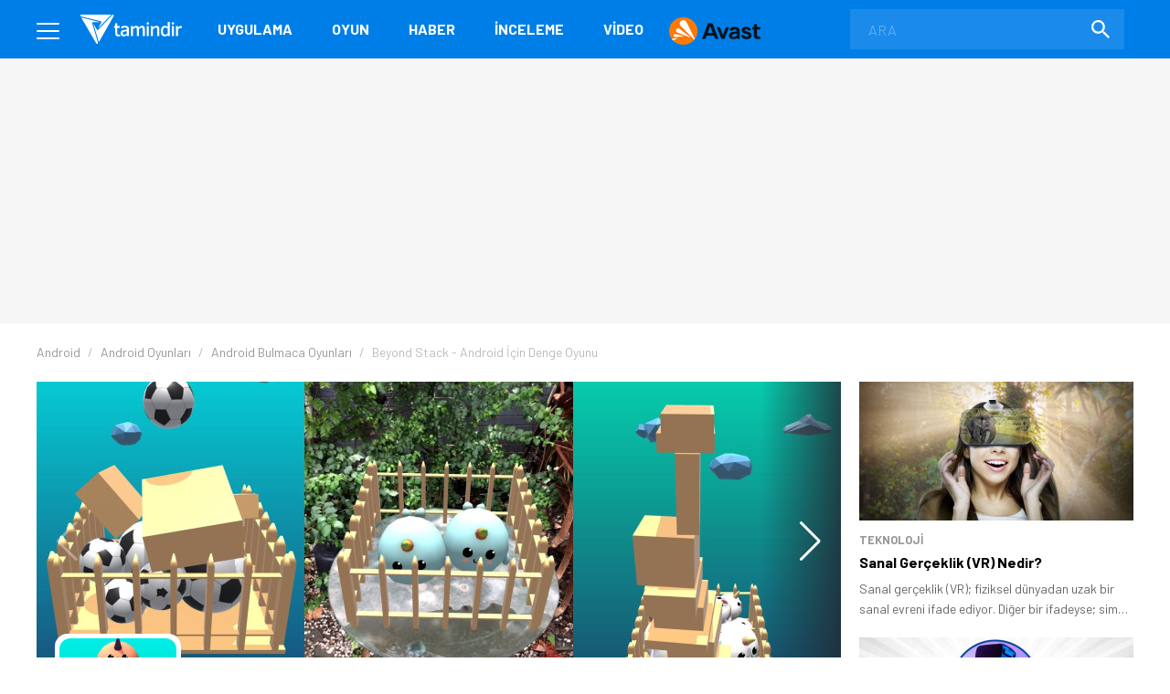

--- FILE ---
content_type: text/html; charset=UTF-8
request_url: https://www.tamindir.com/indir/beyond-stack/
body_size: 20256
content:
<!DOCTYPE html>
<html lang="tr">
    <head>
        <meta charset="utf-8">
        <title>Beyond Stack İndir - Ücretsiz Oyun İndir ve Oyna! - Tamindir</title>
        <link rel="dns-prefetch" href="//img.tamindir.com">
        <meta http-equiv="X-UA-Compatible" content="IE=edge">
        <meta name="viewport" content="width=device-width, initial-scale=1, maximum-scale=5">
        <meta name="theme-color" content="#007EE7"/>
        <meta name="description" content="Beyond Stack indir! En yeni ve güncel Bulmaca oyunlarını indirebilir ve ücretsiz oynayabilirsiniz."/>
        <link rel="canonical" href="https://www.tamindir.com/indir/beyond-stack/">
        <meta name="apple-itunes-app" content="app-id=1533658861">
            <link rel="amphtml" href="https://www.tamindir.com/indir/beyond-stack/amp/" />
                    
        <meta property="og:url" content="https://www.tamindir.com/indir/beyond-stack/" />
        <meta property="og:type" content="article" />
        <meta property="og:title" content="Beyond Stack" />
        <meta property="og:description" content="Topla kutu üst üste ne kadar dengeli durabilir?" />
        <meta property="og:image" content="https://img.tamindir.com/2018/06/217929/beyond-stack1.jpg" />
        <meta property="og:locale" content="tr_TR" />

        <meta name="twitter:card" content="summary_large_image">
        <meta name="twitter:site" content="@tamindir">
        <meta name="twitter:title" content="Beyond Stack">
        <meta name="twitter:description" content="Topla kutu üst üste ne kadar dengeli durabilir?">
        <meta name="twitter:image" content="https://img.tamindir.com/2018/06/217929/beyond-stack1.jpg">

        <meta property="fb:app_id" content="112732768793937" />
        <meta property="fb:page_id" content="205205085860" />        <link rel="icon" type="image/x-icon" href="https://www.tamindir.com/favicon.ico" />
        <link href="https://feeds.feedburner.com/tamindir/stream" rel="alternate" type="application/rss+xml" title="Tamindir RSS" />
        <link type="text/css" href="/asset/style/reset.css" rel="stylesheet" />
        <link type="text/css" href="/asset/style/master.css?v07" rel="stylesheet" />
        <link type="text/css" href="/static/css/faq.css" rel="stylesheet" />
        <link rel="preload" href="https://fonts.googleapis.com/css2?family=Barlow:wght@300;400;700&display=swap" as="style" onload="this.onload=null;this.rel='stylesheet'" />
        <noscript><link href="https://fonts.googleapis.com/css2?family=Barlow:wght@300;400;700&display=swap" rel="stylesheet" type="text/css" /></noscript>
        <!-- Google Tag Manager -->
        <script>window.dataLayer = window.dataLayer || [];</script>
        <script data-pagespeed-no-defer data-cfasync="false">(function(w,d,s,l,i){w[l]=w[l]||[];w[l].push({'gtm.start':
                    new Date().getTime(),event:'gtm.js'});var f=d.getElementsByTagName(s)[0],
                j=d.createElement(s),dl=l!='dataLayer'?'&l='+l:'';j.async=true;j.src=
                'https://www.googletagmanager.com/gtm.js?id='+i+dl;f.parentNode.insertBefore(j,f);
            })(window,document,'script','dataLayer','GTM-MSKXQK');</script>
        <!-- End Google Tag Manager -->
            <link rel="stylesheet" type="text/css" href="/static/css/badges.css?0111"/>

        <!--[if lt IE 9]>
        <script src="https://oss.maxcdn.com/html5shiv/3.7.2/html5shiv.min.js"></script>
        <script src="https://oss.maxcdn.com/respond/1.4.2/respond.min.js"></script>
        <![endif]-->
        <!-- jQuery (necessary for Bootstrap's JavaScript plugins) -->
                        <script data-pagespeed-no-defer data-cfasync="false">
            const windowInnerWidth = window.innerWidth || document.documentElement.clientWidth || document.body.clientWidth;
            const isMobile = (window.matchMedia('screen and (max-width: 1024px)').matches);
            const adsSection = 'download';
            let stickyAdSlot = null;
            
            function goto(href) { window.location = href; return; }
        </script>
                <script async src="https://securepubads.g.doubleclick.net/tag/js/gpt.js"></script>
        <script data-pagespeed-no-defer data-cfasync="false" type="text/javascript">
            window.googletag = window.googletag || {cmd: []};
            googletag.cmd.push(function() {
                if (isMobile) {
                    googletag.defineSlot('/1014944/m_tamindir_recommended_top', [1, 1], 'div-gpt-ad-1427982373834-0').addService(googletag.pubads());
                    stickyAdSlot = googletag.defineSlot('/21852615636,1014944/tamindir.com/bond_mobile_'+adsSection+'_320x100', ['fluid', [300, 100], [300, 75], [320, 50], [300, 31], [300, 50], [320, 100]], 'div-gpt-ad-1571664801428-0').addService(googletag.pubads());
                    googletag.defineSlot('/21852615636,1014944/tamindir.com/bond_mobile_'+adsSection+'_320x50', [[300, 50], [300, 31], 'fluid', [320, 50]], 'div-gpt-ad-1571668829926-0').addService(googletag.pubads());
                    googletag.defineSlot('/21852615636,1014944/tamindir.com/bond_mobile_'+adsSection+'_336x280_2', [[336, 280], [250, 250], [300, 250], [320, 100]], 'div-gpt-ad-1571667228746-0').addService(googletag.pubads());
                    googletag.defineSlot('/21852615636,1014944/tamindir.com/bond_mobile_'+adsSection+'_1x1', [1, 1], 'div-gpt-ad-1571665235151-0').addService(googletag.pubads());
                }
                else
                {
                    googletag.defineSlot('/21852615636,1014944/tamindir.com/bond_desktop_'+adsSection+'_970x250_top', [[750, 100], 'fluid', [950, 90], [930, 180], [980, 90], [960, 90], [970, 66], [728, 90], [750, 200], [970, 250], [970, 90]], 'div-gpt-ad-1571664801428-0').addService(googletag.pubads());
                    googletag.defineSlot('/21852615636,1014944/tamindir.com/bond_desktop_'+adsSection+'_640x480', [[300, 250], [400, 300], [640, 480], 'fluid', [640, 250], [336, 280], [640, 93], [580, 400]], 'div-gpt-ad-1571667228746-0').addService(googletag.pubads());
                    googletag.defineSlot('/21852615636,1014944/tamindir.com/bond_desktop_'+adsSection+'_1x1', [1, 1], 'div-gpt-ad-1571665235151-0').addService(googletag.pubads());
                    if(windowInnerWidth > 1580) {
                        googletag.defineSlot('/21852615636,1014944/tamindir.com/bond_desktop_'+adsSection+'_160x600', [[125, 125], 'fluid', [160, 600], [120, 600], [120, 240]], 'div-gpt-ad-1571664583416-0').addService(googletag.pubads());
                        googletag.defineSlot('/21852615636,1014944/tamindir.com/bond_desktop_'+adsSection+'_160x600_sol', [[120, 600], [120, 240], 'fluid', [125, 125], [160, 600]], 'div-gpt-ad-1571664621454-0').addService(googletag.pubads());
                    }
                }
                                                    googletag.pubads().setTargeting('TamBolum','oyun');
                googletag.pubads().setTargeting('TamKategori','bulmaca');
                            googletag.pubads().enableSingleRequest();
                googletag.pubads().collapseEmptyDivs();
                googletag.enableServices();
            });

                        if (isMobile) { setInterval(function () { googletag.cmd.push(function () { googletag.pubads().refresh([stickyAdSlot]); }); }, 30000); }
                    </script>
                <link rel="manifest" href="/manifest.json">
            
        </head>
    <body>
        <!-- Google Tag Manager (noscript) -->
        <noscript><iframe src="https://www.googletagmanager.com/ns.html?id=GTM-MSKXQK"
                          height="0" width="0" style="display:none;visibility:hidden"></iframe></noscript>
        <!-- End Google Tag Manager (noscript) -->
        <div class="onerilen_uygulama"></div>
        <header>
    <div class="container">
        <div class="menu">
            <span></span>
            <span></span>
            <span></span>
        </div>
        <div class="logo">
            <a href="/">
                <img src="/asset/image/logo.svg" width="112" height="32" alt="Tamindir">
            </a>
        </div>
        <nav>
            <ul>
                <li>
                    <a href="/windows/kategori/uygulama/" title="Uygulama">Uygulama</a>
                </li>
                <li>
                    <a href="/windows/kategori/oyun/" title="Oyun">Oyun</a>
                </li>
                <li>
                    <a href="/haber/" title="Haber">Haber</a>
                </li>
                <li>
                    <a href="/blog/" title="İnceleme">İnceleme</a>
                </li>
                <li class="video">
                    <a href="/video/" title="Video">Video</a>
                </li>
                            <li >
        <a href="https://www.avast.com/tr-tr/lp-free-av?full_trSrc=mmm_tam_dlp_008_477_b&amp;utm_medium=partner&amp;utm_source=tamindir&amp;utm_campaign=tam_dlp_008_477_b" target="_blank" rel="nofollow" style="padding: 0;" title="Avast Logo Placement - Avast">
                        <img src="https://img.tamindir.com/2025/11/476733/avast-logo-100x30.png" title="Avast Logo Placement - Avast" style="vertical-align: middle;">
                </a>
    </li>    
            </ul>
        </nav>
        <a href="javascript:void(0);" class="mobile-search"></a>
        <label class="search-form">
            <form action="/ara/" method="get">
                <input type="search" name="searchText" id="search-top" placeholder="ARA" autocomplete="off">
                <button class="search-icon"><img src="/asset/image/search.svg" width="20" height="20" alt="Search"></button>
            </form>
        </label>
    </div>
    <div class="mega-menu">
        <div class="container">
            <div class="mega-menu-left">
                <div class="mega-menu-list mobile">
                    <h3 class="menu-windows multi">
                        <a href="/windows/" title="Windows">WINDOWS</a>
                    </h3>
                    <ul class="header-app-list">
                        <li>
                            <a href="/windows/kategori/uygulama/" title="PROGRAM İNDİR">PROGRAM İNDİR</a>
                        </li>
                        <li>
                            <a href="/windows/kategori/oyun/" title="OYUN İNDİR">OYUN İNDİR</a>
                        </li>
                    </ul>
                </div>
                <div class="mega-menu-list mobile">
                    <h3 class="menu-android">
                        <a href="/android/" title="Android">ANDROID</a>
                    </h3>
                                    </div>
                <div class="mega-menu-list mobile">
                    <h3 class="menu-ios">
                        <a href="/ios/" title="iOS  ">IOS  </a>
                    </h3>
                                    </div>
                <div class="mega-menu-list mobile">
                    <h3 class="menu-mac">
                        <a href="/mac/" title="Mac">MAC</a>
                    </h3>
                                    </div>

                <div class="mega-menu-list web">
                    <h3 class="menu-app">
                        <a href="/windows/kategori/uygulama/" title="Windows Programları İndir">Uygulama</a>
                    </h3>
                    <ul class="header-app-list">
                        <li>
                            <a href="/windows/kategori/uygulama/internet/" title="Windows İnternet Programları İndir">İnternet</a>
                        </li>
                        <li>
                            <a href="/windows/kategori/uygulama/guvenlik/" title="Windows Güvenlik Programları İndir">Güvenlik</a>
                        </li>
                        <li>
                            <a href="/windows/kategori/uygulama/araclar/" title="Windows Araçlar Programları İndir">Araçlar</a>
                        </li>
                        <li>
                            <a href="/windows/kategori/uygulama/ses-ve-video/" title="Windows Ses Ve Video Programları İndir">Ses ve Video</a>
                        </li>
                        <li>
                            <a href="/windows/kategori/uygulama/masaustu/" title="Windows Masaüstü Programları İndir">Masaüstü</a>
                        </li>
                        <li>
                            <a href="/windows/kategori/uygulama/resim-ve-grafik/" title="Windows Resim Ve Grafik Programları İndir">Resim ve Grafik</a>
                        </li>
                        <li>
                            <a href="/windows/kategori/uygulama/" title="Windows Programları İndir">TÜMÜ</a>
                        </li>
                    </ul>
                    <div class="web">
                        <h3 class="menu-os">
                            <a href="#" title="İŞLETİM SİSTEMLERİ">İŞLETİM SİSTEMLERİ</a>
                        </h3>
                        <ul>
                            <li>
                                <a href="/windows/" title="Windows Programları Ve Oyunları İndir">Windows</a>
                            </li>
                            <li>
                                <a href="/android/" title="Android Uygulamaları Ve Oyunları İndir">Android</a>
                            </li>
                            <li>
                                <a href="/ios/" title="Ios Uygulamaları Ve Oyunları İndir">iOS  </a>
                            </li>
                            <li>
                                <a href="/mac/" title="Mac Uygulamaları Ve Oyunları İndir">Mac</a>
                            </li>
                        </ul>
                    </div>
                </div>

                <div class="mega-menu-list web">
                    <h3 class="menu-game">
                        <a href="/windows/kategori/oyun/" title="Oyun İndir - Windows Oyunları">Oyun</a>
                    </h3>
                    <ul class="header-app-list">
                        <li>
                            <a href="/windows/kategori/oyun/aksiyon/" title="Windows Aksiyon Oyunları İndir">Aksiyon</a>
                        </li>
                        <li>
                            <a href="/windows/kategori/oyun/macera-ve-rpg/" title="Windows Macera Ve Rpg Oyunları İndir">Macera ve RPG</a>
                        </li>
                        <li>
                            <a href="/windows/kategori/oyun/strateji/" title="Windows Strateji Oyunları İndir">Strateji</a>
                        </li>
                        <li>
                            <a href="/windows/kategori/oyun/yaris-oyunlari/" title="Windows Yarış Oyunları İndir">Yarış</a>
                        </li>
                        <li>
                            <a href="/windows/kategori/oyun/simulasyon/" title="Windows Simülasyon Oyunları İndir">Simülasyon</a>
                        </li>
                        <li>
                            <a href="/windows/kategori/oyun/spor/" title="Windows Spor Oyunları İndir">Spor</a>
                        </li>
                        <li>
                            <a href="/windows/kategori/oyun/" title="Oyun İndir - Windows Oyunları">TÜMÜ</a>
                        </li>
                    </ul>
                </div>

                <div class="mega-menu-list">
                    <h3 class="menu-news">
                        <a href="/haber/" title="Teknoloji Haberleri - En Güncel Teknolojik Gelişmeler">Haber</a>
                    </h3>
                    <ul>
                        <li>
                            <a href="/haber/kategori/mobil/" title="Mobil Haberleri">Mobil</a>
                        </li>
                        <li>
                            <a href="/haber/kategori/teknoloji/" title="Teknoloji Haberleri">teknoloji</a>
                        </li>
                        <li>
                            <a href="/haber/kategori/bilim/" title="Bilim Haberleri">Bilim</a>
                        </li>
                        <li>
                            <a href="/haber/kategori/oyun/" title="Oyun Haberleri">Oyun</a>
                        </li>
                        <li>
                            <a href="/haber/kategori/internet/" title="İnternet Haberleri">İnternet</a>
                        </li>
                        <li>
                            <a href="/haber/kategori/sosyal-medya/" title="Sosyal Medya Haberleri">Sosyal Medya</a>
                        </li>
                        <li>
                            <a href="/haber/" title="Teknoloji Haberleri - En Güncel Teknolojik Gelişmeler">TÜMÜ</a>
                        </li>
                    </ul>

                    <h3 class="menu-blog">
                        <a href="/blog/" title="Teknoloji, Mobil, Oyun Ve Uygulama İncelemeleri">İnceleme</a>
                    </h3>
                    <ul>
                        <li>
                            <a href="/blog/kategori/internet/" title="İnternet İçerikli Blog Ve İnceleme Yazıları">İnternet</a>
                        </li>
                        <li>
                            <a href="/blog/kategori/oyun/" title="Oyun İçerikli Blog Ve İnceleme Yazıları">Oyun</a>
                        </li>
                        <li>
                            <a href="/blog/kategori/yazilim/" title="Yazılım İçerikli Blog Ve İnceleme Yazıları">Yazılım</a>
                        </li>
                        <li>
                            <a href="/blog/kategori/mobil/" title="Mobil İçerikli Blog Ve İnceleme Yazıları">Mobil</a>
                        </li>
                        <li>
                            <a href="/blog/kategori/sosyal-medya/" title="Sosyal Medya İçerikli Blog Ve İnceleme Yazıları">Sosyal Medya</a>
                        </li>
                        <li>
                            <a href="/blog/" title="Teknoloji, Mobil, Oyun Ve Uygulama İncelemeleri">TÜMÜ</a>
                        </li>
                    </ul>

                </div>

                <div class="mega-menu-list">
                    <h3 class="menu-video">
                        <a href="/video/" title="Teknoloji, Ürün Ve Oyun İnceleme, Uygulama Videoları İzle">Video</a>
                    </h3>
                    <ul>
                        <li>
                            <a href="/video/kategori/teknoloji/" title="Teknoloji Videoları İzle">teknoloji</a>
                        </li>
                        <li>
                            <a href="/video/kategori/mobil/" title="Mobil Videoları İzle">Mobil</a>
                        </li>
                        <li>
                            <a href="/video/kategori/oyun/" title="Oyun Videoları İzle">Oyun</a>
                        </li>
                        <li>
                            <a href="/video/kategori/inceleme/" title="Inceleme Videoları İzle">inceleme</a>
                        </li>
                        <li>
                            <a href="/video/kategori/donanim/" title="Donanım Videoları İzle">Donanım</a>
                        </li>
                        <li>
                            <a href="/video/kategori/nasil-yapilir/" title="Nasıl Yapılır Videoları İzle">nasıl yapılır</a>
                        </li>
                        <li>
                            <a href="/video/" title="Teknoloji, Ürün Ve Oyun İnceleme, Uygulama Videoları İzle">TÜMÜ</a>
                        </li>
                    </ul>
                    <h3 class="menu-lists">
                        <a href="/listeler/" title="Uygulama Ve Oyun Listeleri">LİSTELER</a>
                    </h3>
                </div>
            </div>
            <div class="mega-menu-right">
                <div class="mega-menu-list">
                    <h3><a href="/">Tamindir</a></h3>
                    
                    <script type="application/ld+json">
                    {
                        "@context": "https://schema.org",
                        "@type": "Organization",
                        "@id": "https://www.tamindir.com/#main-org",
                        "name": "Tamindir",
                        "legalName": "CNT İnteraktif Bilgi Teknolojileri Yazılım San. ve Tic. A.Ş",
                        "alternateName": "Tam İndir",
                        "url": "https://www.tamindir.com/",
                        "logo": {
                            "@type": "ImageObject",
                            "url": "https://www.tamindir.com/static/img/logo/tamindir-logo_256x256.png",
                            "width": 256,
                            "height": 256
                        },
                        "description": "Ücretsiz program, oyun ve mobil uygulama indirme platformu",
                        "foundingDate": "2004",
                        "founder": {
                            "@type": "Person",
                            "name": "Caner Bayraktar",
                            "jobTitle": "CEO & Kurucu"
                        },
                        "address": {
                            "@type": "PostalAddress",
                            "streetAddress": "Adalet Mahallesi Manas Bulvarı Folkart Towers B Kule",
                            "extendedAddress": "Kat:28 D:2801",
                            "addressLocality": "İzmir",
                            "addressRegion": "İzmir",
                            "postalCode": "35530",
                            "addressCountry": "TR"
                        },
                        "contactPoint": {
                            "@type": "ContactPoint",
                            "contactType": "İletişim",
                            "email": "iletisim@tamindir.com",
                            "availableLanguage": ["tr", "en"],
                            "areaServed": "TR"
                        },
                        "numberOfEmployees": {
                            "@type": "QuantitativeValue",
                            "minValue": 20,
                            "maxValue": 25
                        },
                        "knowsAbout": [
                            "Software Downloads",
                            "Mobile Applications",
                            "Technology"
                        ],
                        "sameAs": [
                            "https://www.facebook.com/tamindir",
                            "https://x.com/Tamindir",
                            "https://www.instagram.com/tamindir/",
                            "https://www.youtube.com/user/tamindirtv",
                            "https://www.linkedin.com/company/tamindir",
                            "https://tr.wikipedia.org/wiki/Tamindir",
                            "https://apps.apple.com/az/app/tamindir-teknoloji-haberleri/id1533658861"
                        ],
                        "department": [
                            {
                                "@type": "NewsMediaOrganization",
                                "@id": "https://www.tamindir.com/#news-division",
                                "name": "Tamindir Haber & İnceleme",
                                "alternateName": "Tamindir Teknoloji Haberleri",
                                "url": "https://www.tamindir.com/haber/",
                                "description": "Teknoloji haberleri, ürün incelemeleri ve editöryal içerikler",
                                "parentOrganization": {
                                    "@id": "https://www.tamindir.com/#main-org"
                                },
                                "masthead": "https://www.tamindir.com/sayfa/hakkimizda/",
                                "knowsAbout": [
                                    "Technology News",
                                    "Product Reviews",
                                    "Software Analysis",
                                    "Gaming Reviews"
                                ],
                                "publishingPrinciples": "https://www.tamindir.com/sayfa/kullanim-sartlari/"
                            }
                        ]
                    }
                    </script>
                    <ul>
                        <li><a href="https://www.tamindir.com/sayfa/hakkimizda/" title="HAKKIMIZDA">HAKKIMIZDA</a></li>
                        <li><a href="https://www.tamindir.com/sayfa/kullanim-sartlari/" title="KULLANIM ŞARTLARI">KULLANIM ŞARTLARI</a></li>
                        <li><a onclick="window.open('https://kurumsal.tamindir.com/iletisim/');" href="javascript:void(0);" rel="nofollow noopener" target="_blank" title="UYGULAMA/OYUN EKLE VE TANIT">UYGULAMA/OYUN EKLE VE TANIT</a></li>
                        <li><a href="https://www.oyunkolu.com/" target="_blank" title="OYUNKOLU">OYUN KOLU</a></li>
                        <li><a href="https://www.tamindir.com/sayfa/iletisim/" title="İLETİŞİM / CONTACT">İLETİŞİM / CONTACT</a></li>
                        <li><a href="https://www.tamindir.com/sayfa/newsletter/" title="TAMİNDİR BÜLTEN">TAMİNDİR BÜLTEN</a></li>
                    </ul>
                </div>

                <div class="social-media">
                    <h3>SOSYAL MEDYA HESAPLARIMIZI TAKİP EDEREK EN YENİ TEKNOLOJİ HABERLERİNE VE KAMPANYALARA ULAŞABİLİRSİNİZ</h3>
                    <ul>
                        <li>
                            <a onclick="window.open('https://www.facebook.com/tamindir');" href="javascript:void(0);" rel="nofollow noopener" target="_blank" itemprop="sameAs"> <img src="/asset/image/social-media/fb.svg" width="42" height="42" alt="Facebook"></a>
                        </li>
                        <li>
                            <a onclick="window.open('https://twitter.com/Tamindir');" href="javascript:void(0);" rel="nofollow noopener" target="_blank" itemprop="sameAs"><img src="/asset/image/social-media/tw.svg" width="42" height="42" alt="Twitter"></a>
                        </li>
                        <li>
                            <a onclick="window.open('https://www.instagram.com/tamindir/');" href="javascript:void(0);" rel="nofollow noopener" target="_blank" itemprop="sameAs"><img src="/asset/image/social-media/ig.svg" width="42" height="42" alt="Instagram"></a>
                        </li>
                        <li>
                            <a onclick="window.open('https://www.youtube.com/user/tamindirtv/?sub_confirmation=1');" href="javascript:void(0);" rel="nofollow noopener" target="_blank" itemprop="sameAs"><img src="/asset/image/social-media/yt.svg" width="42" height="42" alt="Youtube"></a>
                        </li>
                        <li>
                            <a onclick="window.open('https://www.linkedin.com/company/tamindir');" href="javascript:void(0);" rel="nofollow noopener" target="_blank" itemprop="sameAs"><img src="/asset/image/social-media/in.svg" width="42" height="42" alt="Youtube"></a>
                        </li>

                    </ul>
                </div>
            </div>
        </div>
        <div class="copyright">
            <div class="container">
                © 2004 - 2025 CNT İnteraktif A.Ş. | 1,329,535,346 TOPLAM İNDİRME
            </div>
        </div>
    </div>
    
    
</header>            <link type="text/css" href="/asset/style/swiper-bundle.min.css" rel="stylesheet" />
    <script type="text/javascript" src="/asset/script/swiper-bundle.min.js" data-cfasync="false"></script>

    <section class="top-banner">
    <div class="container">
        <div id='div-gpt-ad-1571664801428-0'></div>
    </div>
</section>
    <div class="post-content app-content">

                                                                                                                                                                <section class="breadcrumb">
    <div class="container">
        <ul itemscope itemtype="http://schema.org/BreadcrumbList">
                                                                                                                <li itemprop="itemListElement" itemscope itemtype="http://schema.org/ListItem">
                        <a href="/android/" title="Android" itemprop="item">
                            <span itemprop="name">Android</span>
                        </a>
                        <meta itemprop="position" content="1" />
                    </li>
                                                                                <li itemprop="itemListElement" itemscope itemtype="http://schema.org/ListItem">
                        <a href="/android/kategori/oyun/" title="Android Oyunları İndir" itemprop="item">
                            <span itemprop="name">Android Oyunları</span>
                        </a>
                        <meta itemprop="position" content="2" />
                    </li>
                                                                                <li itemprop="itemListElement" itemscope itemtype="http://schema.org/ListItem">
                        <a href="/android/kategori/oyun/bulmaca/" title="Android Bulmaca Oyunları İndir" itemprop="item">
                            <span itemprop="name">Android Bulmaca Oyunları</span>
                        </a>
                        <meta itemprop="position" content="3" />
                    </li>
                                                                                                                    <li class="active">
                <span>
                    <span>Beyond Stack - Android İçin Denge Oyunu</span>
                </span>
                    </li>
                                    </ul>
    </div>
</section>

        <div class="content container app-container">
            <div class="outer-ads">
    <div id='div-gpt-ad-1571664583416-0'></div>
</div>
<div class="outer-ads" style="left: -175px !important;">
    <div id='div-gpt-ad-1571664621454-0'></div>
</div>
            <section id="tabs" class="post-container page-content">
                <div class="app-os-list">
                    <a href="javascript:void(0);" class="active-os"></a>
                    <ul id="os-tabs">
                                                <li class="android-os"><a href="#android-download" title="Android">ANDROID</a></li>
                                                <li class="ios-os"><a href="#ios-download" title="iOS  ">IOS  </a></li>
                                            </ul>
                </div>

                

                <div id="native-ad-wrapper" style="visibility: hidden; position: absolute; left: -9999px;">
                    <div class="native-ads" style="padding: 0 !important; min-height: 100px; min-width: 300px;">
    <script async src="https://pagead2.googlesyndication.com/pagead/js/adsbygoogle.js?client=ca-pub-9050556105447760"
        crossorigin="anonymous"></script>
    <ins class="adsbygoogle in-article"
        style="display:block; text-align:center; min-height: 100px; min-width: 300px;"
        data-ad-layout="in-article"
        data-ad-format="fluid"
        data-ad-client="ca-pub-9050556105447760"
        data-ad-slot="4418744663"></ins>
    <script>
        // Global değişkenler
        let adHeight = 0;
        let isAdLoaded = false;
        let adCheckInterval = null;
        let adCheckAttempts = 0;
        const maxAdCheckAttempts = 30; // 30 saniye boyunca kontrol et
        
        // Reklam yükleme durumunu kontrol eden fonksiyon
        function checkAdLoaded() {
            const adContainer = document.querySelector('.native-ads');
            if (!adContainer) return false;
            
            // iframe kontrolü
            const adIframe = adContainer.querySelector('iframe');
            if (adIframe && adIframe.offsetHeight > 0) {
                return true;
            }
            
            // AdSense div kontrolü
            const adDiv = adContainer.querySelector('div[data-ad-client]');
            if (adDiv && adDiv.offsetHeight > 0) {
                return true;
            }
            
            // Google AdSense'in kendi elementlerini kontrol et
            const googleAdElements = adContainer.querySelectorAll('[id*="google_ads"], [class*="adsbygoogle"]');
            for (let element of googleAdElements) {
                if (element.offsetHeight > 0) {
                    return true;
                }
            }
            
            return false;
        }
        
        // Reklam yüksekliğini alan fonksiyon
        function getAdHeight() {
            const adContainer = document.querySelector('.native-ads');
            if (!adContainer) return 0;
            
            let maxHeight = 0;
            
            // Tüm olası reklam elementlerini kontrol et
            const allAdElements = adContainer.querySelectorAll('iframe, div[data-ad-client], [id*="google_ads"], [class*="adsbygoogle"], [class*="ad-"], [id*="ad-"], ins');
            
            for (let element of allAdElements) {
                const height = element.offsetHeight;
                if (height > maxHeight) {
                    maxHeight = height;
                }
            }
            
            // Eğer hiçbir element bulunamazsa, container'ın kendisini kontrol et
            if (maxHeight === 0) {
                const containerHeight = adContainer.offsetHeight;
                if (containerHeight > 0) {
                    maxHeight = containerHeight;
                }
            }
            
            return maxHeight;
        }
        
        // Layout'u ayarlayan fonksiyon
        function adjustLayoutForAd() {
            if (adCheckAttempts >= maxAdCheckAttempts) {
                return;
            }
            
            if (checkAdLoaded()) {
                const newAdHeight = getAdHeight();
                if (newAdHeight > 0) {
                    // Reklam yüksekliği değiştiyse güncelle
                    if (newAdHeight !== adHeight) {
                        adHeight = newAdHeight;
                        
                        // İlk yükleme ise interval'ı temizle
                        if (!isAdLoaded) {
                            isAdLoaded = true;
                            if (adCheckInterval) {
                                clearInterval(adCheckInterval);
                                adCheckInterval = null;
                            }
                        }
                        
                        applyMarginBasedOnScreenSize();
                    }
                }
            } else {
                adCheckAttempts++;
            }
        }
        
        // Ekran boyutuna göre margin uygulayan fonksiyon
        function applyMarginBasedOnScreenSize() {
            if (!isAdLoaded || adHeight === 0) return;
            
            const screenWidth = window.innerWidth;
            
            // Önceki margin değerlerini temizle
            clearPreviousMargins();
            
            if (screenWidth < 1200) {
                // 1200px altında: rating-box'a margin-top ver (reklam yüksekliği + 50px)
                const marginValue = adHeight + 50;
                const ratingBoxes = document.querySelectorAll('.rating-box');
                ratingBoxes.forEach(function(box) {
                    box.style.marginTop = marginValue + 'px';
                });
            } else {
                // 1200px üstünde: .app-header .app-features'a margin-top ver (reklam yüksekliği + 80px)
                const marginValue = adHeight + 80;
                const appFeatures = document.querySelectorAll('.app-header .app-features');
                appFeatures.forEach(function(feature) {
                    feature.style.marginTop = marginValue + 'px';
                });
            }
        }
        
        // Önceki margin değerlerini temizleyen fonksiyon
        function clearPreviousMargins() {
            const ratingBoxes = document.querySelectorAll('.rating-box');
            const appFeatures = document.querySelectorAll('.app-header .app-features');
            
            ratingBoxes.forEach(function(box) {
                box.style.marginTop = '';
            });
            
            appFeatures.forEach(function(feature) {
                feature.style.marginTop = '';
            });
        }
        
        // Ana başlatma fonksiyonu
        function initializeAdSense() {
            // Container boyutlarını kontrol et
            const adContainer = document.querySelector('.native-ads');
            if (adContainer) {
                const rect = adContainer.getBoundingClientRect();
            }
            
            // AdSense script'inin yüklenmesini bekle
            function waitForAdSense() {
                if (window.adsbygoogle) {
                    
                    // Container'ın boyutlarını kontrol et ve gerekirse bekle
                    function checkContainerSize() {
                        const container = document.querySelector('.native-ads');
                        if (container) {
                            const rect = container.getBoundingClientRect();
                            const offsetWidth = container.offsetWidth;
                            const offsetHeight = container.offsetHeight;
                            
                            // Parent elementlerin boyutlarını da kontrol et
                            const parentContainer = container.closest('.native-ad-placeholder') || container.parentElement;
                            let parentWidth = 0;
                            let parentHeight = 0;
                            
                            if (parentContainer) {
                                parentWidth = parentContainer.offsetWidth;
                                parentHeight = parentContainer.offsetHeight;
                            }
                            
                            // Genişlik varsa reklam yüklemeyi dene (yükseklik 0 olabilir)
                            if (offsetWidth > 0) {
                                try {
                                    // Container'a minimum yükseklik ver
                                    if (offsetHeight === 0) {
                                        container.style.minHeight = '100px';
                                    }
                                    
                                    // AdSense push işlemi
                                    (adsbygoogle = window.adsbygoogle || []).push({});
                                } catch (error) {
                                    // Hata durumunda sessizce devam et
                                }
                            } else if (parentWidth > 0) {
                                // Parent container'ın genişliği varsa, container'ı yeniden boyutlandır
                                container.style.width = parentWidth + 'px';
                                container.style.minHeight = '100px';
                                
                                setTimeout(function() {
                                    try {
                                        (adsbygoogle = window.adsbygoogle || []).push({});
                                    } catch (error) {
                                        // Hata durumunda sessizce devam et
                                    }
                                }, 100);
                            } else {
                                // Container boyutu henüz uygun değil, tekrar dene
                                setTimeout(checkContainerSize, 100);
                            }
                        } else {
                            // Container bulunamadı, tekrar dene
                            setTimeout(checkContainerSize, 100);
                        }
                    }
                    
                    // Container boyutunu kontrol et
                    checkContainerSize();
                    
                    // Reklam yükleme kontrolünü başlat
                    adCheckInterval = setInterval(adjustLayoutForAd, 1000);
                    
                    // Google AdSense event'lerini dinle
                    window.addEventListener('message', function(event) {
                        if (event.source === window && event.data && event.data.type === 'adsbygoogle') {
                            if (event.data.event === 'adsbygoogle-loaded') {
                                setTimeout(adjustLayoutForAd, 500);
                            }
                        }
                    });
                    
                    // MutationObserver ile DOM değişikliklerini izle
                    const adContainer = document.querySelector('.native-ads');
                    if (adContainer) {
                        const observer = new MutationObserver(function(mutations) {
                            mutations.forEach(function(mutation) {
                                if (mutation.type === 'childList' && mutation.addedNodes.length > 0) {
                                    setTimeout(adjustLayoutForAd, 500);
                                }
                            });
                        });
                        
                        observer.observe(adContainer, {
                            childList: true,
                            subtree: true
                        });
                    }
                    
                    // Reklam yüklendikten sonra da yükseklik değişikliklerini izle
                    let heightCheckInterval = null;
                    
                    // Reklam yüklendiğinde sürekli yükseklik kontrolü başlat
                    function startHeightMonitoring() {
                        if (heightCheckInterval) {
                            clearInterval(heightCheckInterval);
                        }
                        
                        heightCheckInterval = setInterval(function() {
                            if (isAdLoaded) {
                                const currentHeight = getAdHeight();
                                if (currentHeight > 0 && currentHeight !== adHeight) {
                                    adHeight = currentHeight;
                                    applyMarginBasedOnScreenSize();
                                }
                            }
                        }, 2000); // Her 2 saniyede bir kontrol et
                    }
                    
                    // İlk yükleme tamamlandığında height monitoring'i başlat
                    setTimeout(function() {
                        if (isAdLoaded) {
                            startHeightMonitoring();
                        }
                    }, 5000);
                } else {
                    setTimeout(waitForAdSense, 100);
                }
            }
            
            // AdSense'in yüklenmesini bekle
            waitForAdSense();
        }
        
        // Sayfa yüklendiğinde 1 saniye bekleyip başlat
        function delayedInitialize() {
            setTimeout(function() {
                initializeAdSense();
            }, 1000);
        }
        
        // Sayfa yüklendiğinde başlat
        if (document.readyState === 'loading') {
            document.addEventListener('DOMContentLoaded', delayedInitialize);
        } else {
            delayedInitialize();
        }
        
        // Pencere boyutu değiştiğinde margin'leri güncelle
        window.addEventListener('resize', function() {
            if (isAdLoaded) {
                applyMarginBasedOnScreenSize();
            }
        });
        
        // Sayfa tamamen yüklendiğinde son bir kontrol
        window.addEventListener('load', function() {
            setTimeout(function() {
                if (!isAdLoaded) {
                    adjustLayoutForAd();
                }
            }, 2000);
        });
    </script>
</div>
                </div>

                <div class="tab-content">
                                        <div class="tab-pane"  id="android-download">
                        <!-- Tab Content Start -->
                        
<div class="app-ss">
    <div class="swiper-container swiper1">
        <div class="swiper-wrapper">
                            <div class="swiper-slide">
                                                                            
        <a data-fancybox="gallery" href="https://img.tamindir.com/2018/06/217929/beyond-stack1.jpg">
        <img src="https://img.tamindir.com/resize/300x350/2018/06/217929/beyond-stack1.jpg" width="300" height="350" title="Beyond Stack Ekran Görüntüleri - 1" alt="Beyond Stack Ekran Görüntüleri - 1" fetchpriority="high" decoding="async">
    </a>
                                        </div>
                            <div class="swiper-slide">
                                                                            
        <a data-fancybox="gallery" href="https://img.tamindir.com/2018/06/217929/beyond-stack2.jpg">
        <img src="https://img.tamindir.com/resize/300x350/2018/06/217929/beyond-stack2.jpg" width="300" height="350" title="Beyond Stack Ekran Görüntüleri - 2" alt="Beyond Stack Ekran Görüntüleri - 2" fetchpriority="high" decoding="async">
    </a>
                                        </div>
                            <div class="swiper-slide">
                                                                            
        <a data-fancybox="gallery" href="https://img.tamindir.com/2018/06/217929/beyond-stack3.jpg">
        <img src="https://img.tamindir.com/resize/300x350/2018/06/217929/beyond-stack3.jpg" width="300" height="350" title="Beyond Stack Ekran Görüntüleri - 3" alt="Beyond Stack Ekran Görüntüleri - 3" fetchpriority="high" decoding="async">
    </a>
                                        </div>
                            <div class="swiper-slide">
                                                                            
        <a data-fancybox="gallery" href="https://img.tamindir.com/2018/06/217929/beyond-stack5.jpg">
        <img src="https://img.tamindir.com/resize/300x350/2018/06/217929/beyond-stack5.jpg" width="300" height="350" title="Beyond Stack Ekran Görüntüleri - 4" alt="Beyond Stack Ekran Görüntüleri - 4" fetchpriority="high" decoding="async">
    </a>
                                        </div>
                            <div class="swiper-slide">
                                                                            
        <a data-fancybox="gallery" href="https://img.tamindir.com/2018/06/217929/6beyond-stack.jpg">
        <img src="https://img.tamindir.com/resize/300x350/2018/06/217929/6beyond-stack.jpg" width="300" height="350" title="Beyond Stack Ekran Görüntüleri - 5" alt="Beyond Stack Ekran Görüntüleri - 5" fetchpriority="high" decoding="async">
    </a>
                                        </div>
                            <div class="swiper-slide">
                                                                            
        <a data-fancybox="gallery" href="https://img.tamindir.com/2018/06/217929/beyond-stack7.jpg">
        <img src="https://img.tamindir.com/resize/300x350/2018/06/217929/beyond-stack7.jpg" width="300" height="350" title="Beyond Stack Ekran Görüntüleri - 6" alt="Beyond Stack Ekran Görüntüleri - 6" fetchpriority="high" decoding="async">
    </a>
                                        </div>
                            <div class="swiper-slide">
                                                                            
        <a data-fancybox="gallery" href="https://img.tamindir.com/2018/06/217929/beyond-stack9.jpg">
        <img src="https://img.tamindir.com/resize/300x350/2018/06/217929/beyond-stack9.jpg" width="300" height="350" title="Beyond Stack Ekran Görüntüleri - 7" alt="Beyond Stack Ekran Görüntüleri - 7" fetchpriority="high" decoding="async">
    </a>
                                        </div>
                    </div>
        <div class="swiper-button-next next1"></div>
        <div class="swiper-button-prev prev1"></div>
    </div>
</div>

<script>
    var swiper1 = new Swiper('.swiper1', {
        slidesPerView: 3,
        grabCursor: true,
        spaceBetween: 0,
        navigation: {
            nextEl: '.next1',
            prevEl: '.prev1',
        },
        observer: true,
        observeParents: true,
        breakpoints: {
            320: {
                slidesPerView: 2
            },
            1024: {
                slidesPerView: 3
            }
        }
    });
</script>                        <div class="app-header">
                            <figure>
                                <img src="https://img.tamindir.com/resize/128x128/2018/06/217929/beyond-stack-simge.png" srcset="https://img.tamindir.com/resize/256x256/2018/06/217929/beyond-stack-simge.png 2x" width="128" height="128" alt="Beyond Stack" title="Beyond Stack">
                            </figure>

                            <div class="app-title">
                                <h1>Beyond Stack</h1>
                            </div>

                            <div id="android-rating-box" class="box rating-box clearfix">
                                <div class="rating-left">
                                    <span class="rating-point"></span>
                                    <div class="total-user"><strong class="total-rated"></strong> kullanıcı</div>
                                </div>
                                <div class="histo">
                                    <div class="big-voting userVote voteThis">
                                        <a onclick="return false;" class="icons big-star-icon-empty first" href="javascript:void(0);" data-value="1" data-content="51974" aria-label="1 yıldız oyu ver"></a>
                                        <a onclick="return false;" class="icons big-star-icon-empty" href="javascript:void(0);" data-value="2" data-content="51974" aria-label="2 yıldız oyu ver"></a>
                                        <a onclick="return false;" class="icons big-star-icon-empty" href="javascript:void(0);" data-value="3" data-content="51974" aria-label="3 yıldız oyu ver"></a>
                                        <a onclick="return false;" class="icons big-star-icon-empty" href="javascript:void(0);" data-value="4" data-content="51974" aria-label="4 yıldız oyu ver"></a>
                                        <a onclick="return false;" class="icons big-star-icon-empty last" href="javascript:void(0);" data-value="5" data-content="51974" aria-label="5 yıldız oyu ver"></a>
                                    </div>
                                </div>
                            </div>

                            <div class="ad-responsive-container native-ad-placeholder">
                            </div>

                            <div class="big-btn green-button mobile-button">
                                <a onclick="return downloadAds(event, '/android/beyond-stack/indir/?token=MjAyNS0xMi0xMSAwNzo0MjoxNQ%3D%3D', '51974-1');"
                                   href="javascript:void(0);" rel="nofollow" class="download-button">
                                    <i class="down-icon">⤓</i> İndir
                                </a>
                            </div>

                            <ul class="app-features">
                                <li>
                                    <span>Lisans</span>
                                    <span class="app-licence free-licence">ÜCRETSİZ</span>
                                </li>
                                <li>
                                    <span>TOPLAM İNDİRME</span>
                                    <span>8</span>
                                </li>
                                                                <li class="editor-rating">
                                    <span>EDİTÖR PUANI</span>
                                    <span class="rating" data-score="3.5" data-number="5"></span>
                                </li>
                                <li>
                                    <span>Üretici</span>
                                    <span title="YINJIAN LI">YINJIAN LI</span>
                                </li>
                                <li>
                                                                                                                                                                                                                                                                        </li>
                            </ul>
                        </div>

                        <div class="post-detail">
                            <p class="post-description">Topla kutu üst üste ne kadar dengeli durabilir?</p>
                            <div class="post-info">
                                <div class="editor-info">
                                    <img src="https://img.tamindir.com/resize/38x38/profil/erkancalp/source.jpg" width="38" height="38" alt="Erkan Calp" title="Erkan Calp">
                                    <div class="post-editor-info">
                                        <strong>Erkan Calp</strong> -
                                        <time class="post-time" datetime="2020-10-28T14:23:39+03:00">6 YIL ÖNCE GÜNCELLENDİ</time>
                                    </div>
                                </div>
                                <div class="social-share">
    <a href="javascript:void(0);" rel="nofollow noopener" onClick="window.open('https://www.facebook.com/sharer/sharer.php?u=https://www.tamindir.com/indir/beyond-stack/', 'FACEBOOK', 'width=500,height=500');" class="btn facebook-button" title="PAYLAŞ">
        <span class="social-icons fb-icon"></span>
    </a>
    <a href="javascript:void(0);" rel="nofollow noopener" onClick="window.open('https://twitter.com/intent/tweet?url=https://www.tamindir.com/indir/beyond-stack/&text='+encodeURIComponent(window.document.title)+'&via=tamindir', 'TWITTER', 'width=500,height=500');" class="btn twitter-button" title="TWEETLE">
        <span class="social-icons tw-icon"></span>
    </a>
        <a href="whatsapp://send?text=https://www.tamindir.com/indir/beyond-stack/" rel="nofollow noopener" data-action="share/whatsapp/share" class="btn whatsapp-button" title="PAYLAŞ">
        <span class="social-icons wa-icon"></span>
    </a>
</div>                                <a href="javascript:void(0);" class="btn comment-button" title="YORUM YAZ">
                                    <span class="social-icons comment-icon"></span>
                                </a>
                            </div>



                            
                            <p><strong>Beyond Stack</strong>, top ve bloklardan yığın oluşturmaya, kule yapmaya &ccedil;alıştığınız bir mobil <strong>bulmaca</strong> oyunu. Denge kurma oyunlarını sevenlerin ka&ccedil;ırmaması gerektiğini d&uuml;ş&uuml;nd&uuml;ğ&uuml;m yapım <strong>artırılmış ger&ccedil;eklik (AR)</strong> desteğiyle geliyor.</p>

<p>Ketchapp&rsquo;ın &ccedil;eşitli objeleri &uuml;st &uuml;ste dengeli şekilde dizmeye dayalı beceri - bulmaca oyunlarına benzeyen Beyond Stack, AR modu ile geliyor. Yani; oyunu ARCore destekli bir Android telefonda artırılmış ger&ccedil;eklik desteğiyle oynayabildiğiniz gibi klasik olarak da oynayabiliyorsunuz. Oyunda ama&ccedil;; futbol topu ve top formundaki objelerle kutuları dizip en y&uuml;ksek kuleyi oluşturmak.</p>

<p><iframe allow="autoplay; encrypted-media" allowfullscreen="" frameborder="0" height="360" src="https://www.youtube.com/embed/k95FSSeBcnE" width="640"></iframe></p>


                            
                                                    </div>
                        <!-- Tab Content End -->
                        <div class="content-ads clearfix">
    <div id='div-gpt-ad-1571667228746-0'></div>
</div>
                    </div>
                                        <div class="tab-pane" style="display: none" id="ios-download">
                        <!-- Tab Content Start -->
                        
<div class="app-ss">
    <div class="swiper-container swiper2">
        <div class="swiper-wrapper">
                            <div class="swiper-slide">
                                                                            
        <a data-fancybox="gallery" href="https://img.tamindir.com/2018/06/217929/beyond-stack1.jpg">
        <img src="https://img.tamindir.com/resize/300x350/2018/06/217929/beyond-stack1.jpg" width="300" height="350" title="Beyond Stack Ekran Görüntüleri - 1" alt="Beyond Stack Ekran Görüntüleri - 1" fetchpriority="high" decoding="async">
    </a>
                                        </div>
                            <div class="swiper-slide">
                                                                            
        <a data-fancybox="gallery" href="https://img.tamindir.com/2018/06/217929/beyond-stack2.jpg">
        <img src="https://img.tamindir.com/resize/300x350/2018/06/217929/beyond-stack2.jpg" width="300" height="350" title="Beyond Stack Ekran Görüntüleri - 2" alt="Beyond Stack Ekran Görüntüleri - 2" fetchpriority="high" decoding="async">
    </a>
                                        </div>
                            <div class="swiper-slide">
                                                                            
        <a data-fancybox="gallery" href="https://img.tamindir.com/2018/06/217929/beyond-stack3.jpg">
        <img src="https://img.tamindir.com/resize/300x350/2018/06/217929/beyond-stack3.jpg" width="300" height="350" title="Beyond Stack Ekran Görüntüleri - 3" alt="Beyond Stack Ekran Görüntüleri - 3" fetchpriority="high" decoding="async">
    </a>
                                        </div>
                            <div class="swiper-slide">
                                                                            
        <a data-fancybox="gallery" href="https://img.tamindir.com/2018/06/217929/beyond-stack5.jpg">
        <img src="https://img.tamindir.com/resize/300x350/2018/06/217929/beyond-stack5.jpg" width="300" height="350" title="Beyond Stack Ekran Görüntüleri - 4" alt="Beyond Stack Ekran Görüntüleri - 4" fetchpriority="high" decoding="async">
    </a>
                                        </div>
                            <div class="swiper-slide">
                                                                            
        <a data-fancybox="gallery" href="https://img.tamindir.com/2018/06/217929/6beyond-stack.jpg">
        <img src="https://img.tamindir.com/resize/300x350/2018/06/217929/6beyond-stack.jpg" width="300" height="350" title="Beyond Stack Ekran Görüntüleri - 5" alt="Beyond Stack Ekran Görüntüleri - 5" fetchpriority="high" decoding="async">
    </a>
                                        </div>
                            <div class="swiper-slide">
                                                                            
        <a data-fancybox="gallery" href="https://img.tamindir.com/2018/06/217929/beyond-stack7.jpg">
        <img src="https://img.tamindir.com/resize/300x350/2018/06/217929/beyond-stack7.jpg" width="300" height="350" title="Beyond Stack Ekran Görüntüleri - 6" alt="Beyond Stack Ekran Görüntüleri - 6" fetchpriority="high" decoding="async">
    </a>
                                        </div>
                            <div class="swiper-slide">
                                                                            
        <a data-fancybox="gallery" href="https://img.tamindir.com/2018/06/217929/beyond-stack9.jpg">
        <img src="https://img.tamindir.com/resize/300x350/2018/06/217929/beyond-stack9.jpg" width="300" height="350" title="Beyond Stack Ekran Görüntüleri - 7" alt="Beyond Stack Ekran Görüntüleri - 7" fetchpriority="high" decoding="async">
    </a>
                                        </div>
                    </div>
        <div class="swiper-button-next next2"></div>
        <div class="swiper-button-prev prev2"></div>
    </div>
</div>

<script>
    var swiper2 = new Swiper('.swiper2', {
        slidesPerView: 3,
        grabCursor: true,
        spaceBetween: 0,
        navigation: {
            nextEl: '.next2',
            prevEl: '.prev2',
        },
        observer: true,
        observeParents: true,
        breakpoints: {
            320: {
                slidesPerView: 2
            },
            1024: {
                slidesPerView: 3
            }
        }
    });
</script>                        <div class="app-header">
                            <figure>
                                <img src="https://img.tamindir.com/resize/128x128/2018/06/217929/beyond-stack-simge.png" srcset="https://img.tamindir.com/resize/256x256/2018/06/217929/beyond-stack-simge.png 2x" width="128" height="128" alt="Beyond Stack" title="Beyond Stack">
                            </figure>

                            <div class="app-title">
                                <h1>Beyond Stack</h1>
                            </div>

                            <div id="ios-rating-box" class="box rating-box clearfix">
                                <div class="rating-left">
                                    <span class="rating-point"></span>
                                    <div class="total-user"><strong class="total-rated"></strong> kullanıcı</div>
                                </div>
                                <div class="histo">
                                    <div class="big-voting userVote voteThis">
                                        <a onclick="return false;" class="icons big-star-icon-empty first" href="javascript:void(0);" data-value="1" data-content="51975" aria-label="1 yıldız oyu ver"></a>
                                        <a onclick="return false;" class="icons big-star-icon-empty" href="javascript:void(0);" data-value="2" data-content="51975" aria-label="2 yıldız oyu ver"></a>
                                        <a onclick="return false;" class="icons big-star-icon-empty" href="javascript:void(0);" data-value="3" data-content="51975" aria-label="3 yıldız oyu ver"></a>
                                        <a onclick="return false;" class="icons big-star-icon-empty" href="javascript:void(0);" data-value="4" data-content="51975" aria-label="4 yıldız oyu ver"></a>
                                        <a onclick="return false;" class="icons big-star-icon-empty last" href="javascript:void(0);" data-value="5" data-content="51975" aria-label="5 yıldız oyu ver"></a>
                                    </div>
                                </div>
                            </div>

                            <div class="ad-responsive-container native-ad-placeholder">
                            </div>

                            <div class="big-btn green-button mobile-button">
                                <a onclick="return downloadAds(event, '/ios/beyond-stack/indir/?token=MjAyNS0xMi0xMSAwNzo0MjoxNQ%3D%3D&amp;r=1', '51975-1');"
                                   href="javascript:void(0);" rel="nofollow" class="download-button">
                                    <i class="down-icon">⤓</i> İndir
                                </a>
                            </div>

                            <ul class="app-features">
                                <li>
                                    <span>Lisans</span>
                                    <span class="app-licence free-licence">ÜCRETSİZ</span>
                                </li>
                                <li>
                                    <span>TOPLAM İNDİRME</span>
                                    <span>2</span>
                                </li>
                                                                    <li>
                                        <span>DOSYA BOYUTU</span>
                                        <span>182.2 MB</span>
                                    </li>
                                                                <li class="editor-rating">
                                    <span>EDİTÖR PUANI</span>
                                    <span class="rating" data-score="3.5" data-number="5"></span>
                                </li>
                                <li>
                                    <span>Üretici</span>
                                    <span title="YINJIAN LI">YINJIAN LI</span>
                                </li>
                                <li>
                                                                                                                        <div class="big-btn green-button">
                                                <a onclick="return downloadAds(event, '/ios/beyond-stack/indir/?token=MjAyNS0xMi0xMSAwNzo0MjoxNQ%3D%3D&amp;r=1', '51975-1');"
                                                   href="javascript:void(0);" rel="nofollow" class="download-button" id="ios-download-button">
                                                    <i class="down-icon">⤓</i> İndir
                                                </a>
                                                                                            </div>
                                                                                                                                                                                                                                    </li>
                            </ul>
                        </div>

                        <div class="post-detail">
                            <p class="post-description">Top ve bloklardan kule yapmalısınız.</p>
                            <div class="post-info">
                                <div class="editor-info">
                                    <img src="https://img.tamindir.com/resize/38x38/profil/erkancalp/source.jpg" width="38" height="38" alt="Erkan Calp" title="Erkan Calp">
                                    <div class="post-editor-info">
                                        <strong>Erkan Calp</strong> -
                                        <time class="post-time" datetime="2018-06-25T16:37:50+03:00">8 YIL ÖNCE GÜNCELLENDİ</time>
                                    </div>
                                </div>
                                <div class="social-share">
    <a href="javascript:void(0);" rel="nofollow noopener" onClick="window.open('https://www.facebook.com/sharer/sharer.php?u=https://www.tamindir.com/indir/beyond-stack/', 'FACEBOOK', 'width=500,height=500');" class="btn facebook-button" title="PAYLAŞ">
        <span class="social-icons fb-icon"></span>
    </a>
    <a href="javascript:void(0);" rel="nofollow noopener" onClick="window.open('https://twitter.com/intent/tweet?url=https://www.tamindir.com/indir/beyond-stack/&text='+encodeURIComponent(window.document.title)+'&via=tamindir', 'TWITTER', 'width=500,height=500');" class="btn twitter-button" title="TWEETLE">
        <span class="social-icons tw-icon"></span>
    </a>
        <a href="whatsapp://send?text=https://www.tamindir.com/indir/beyond-stack/" rel="nofollow noopener" data-action="share/whatsapp/share" class="btn whatsapp-button" title="PAYLAŞ">
        <span class="social-icons wa-icon"></span>
    </a>
</div>                                <a href="javascript:void(0);" class="btn comment-button" title="YORUM YAZ">
                                    <span class="social-icons comment-icon"></span>
                                </a>
                            </div>



                            
                            <p><strong>Beyond Stack</strong>, top ve blokları dengeli şekilde tutarak kule yapmaya &ccedil;alıştığınız bir <strong>bulmaca</strong> oyunu. Objeleri <strong>dengede tutma</strong>ya dayalı dikkat ve sabır gerektiren beceri - bulmaca oyunlarını seviyorsanız<strong> artırılmış ger&ccedil;eklik </strong>desteğiyle gelen bu yapıma bir şans vermelisiniz. <strong>&Uuml;cretsiz</strong> ve sadece 182MB boyutunda!</p>

<p>&Uuml;st &uuml;ste dengede durması zor objeleri karşımıza &ccedil;ıkaran zorlu bir o kadar bağlayıcı bir oyun Beyond Stack. Objeleri istifleyerek olabildiğince y&uuml;ksek kule inşa etmeye &ccedil;alışıyorsunuz. S&uuml;re sınırı yok, can hakkı yok, kimseyle yarışmıyorsunuz. Dilediğinizce d&uuml;ş&uuml;n&uuml;p dilediğiniz hızda oynayabilirsiniz. <strong>ARKit</strong> destekli iPhone/iPad cihaza sahipseniz artırılmış ger&ccedil;eklik modunda, eski cihaza sahipseniz klasik modda oynuyorsunuz. Elbette AR modda oynamak &ccedil;ok daha keyifli.</p>

<p><iframe allow="autoplay; encrypted-media" allowfullscreen="" frameborder="0" height="360" src="https://www.youtube.com/embed/k95FSSeBcnE" width="640"></iframe></p>


                            
                                                    </div>
                        <!-- Tab Content End -->
                        <div class="content-ads clearfix">
    <div id='div-gpt-ad-1571667228746-0'></div>
</div>
                    </div>
                                    </div>
            </section>

<script type="text/javascript">
document.addEventListener('DOMContentLoaded', function () {
    const adWrapper = document.getElementById('native-ad-wrapper');
    const tabContent = document.querySelector('.tab-content');

    if (!adWrapper || !tabContent) {
        return;
    }

    const observer = new MutationObserver(function(mutations) {
        mutations.forEach(function(mutation) {
            if (mutation.type === 'attributes' && mutation.attributeName === 'style') {
                const targetPane = mutation.target;
                // Check if the pane is being shown
                if (targetPane.style.display !== 'none') {
                    const placeholder = targetPane.querySelector('.native-ad-placeholder');
                    if (placeholder && placeholder.children.length === 0) {
                        // Move ad to the newly visible tab pane
                        placeholder.appendChild(adWrapper);
                        adWrapper.style.visibility = 'visible';
                        adWrapper.style.position = 'static';
                        adWrapper.style.left = 'auto';
                    }
                }
            }
        });
    });

    // Start observing each tab pane for style changes
    const tabPanes = tabContent.querySelectorAll('.tab-pane');
    tabPanes.forEach(function(pane) {
        observer.observe(pane, { attributes: true });
    });

    // Move ad to the initially visible tab
    let initialPaneFound = false;
    for(let i=0; i < tabPanes.length; i++) {
        if(window.getComputedStyle(tabPanes[i]).display !== 'none') {
            const placeholder = tabPanes[i].querySelector('.native-ad-placeholder');
            if (placeholder) {
                placeholder.appendChild(adWrapper);
                adWrapper.style.visibility = 'visible';
                adWrapper.style.position = 'static';
                adWrapper.style.left = 'auto';
            }
            initialPaneFound = true;
            break;
        }
    }
    
    // Fallback for the very first tab if none are visible by style
    if (!initialPaneFound && tabPanes.length > 0) {
        const firstPlaceholder = tabPanes[0].querySelector('.native-ad-placeholder');
        if (firstPlaceholder) {
            firstPlaceholder.appendChild(adWrapper);
            adWrapper.style.visibility = 'visible';
            adWrapper.style.position = 'static';
            adWrapper.style.left = 'auto';
        }
    }
});
</script>

            <section class="sidebar">
                <aside class="related-list col-tm-3 pull-left">
    
<div class="post-item post-item-box blog-box">
    <a href="/blog/sanal-gerceklik-nedir_79693/">
        <figure>
            <img src="https://img.tamindir.com/resize/300x152/2023/03/476734/sanal-gerceklik-nedir-1.jpg" width="300" height="152" alt="Sanal Gerçeklik (VR) Nedir?" title="Sanal Gerçeklik (VR) Nedir?">
        </figure>
        <div class="post-item-content">
            <span class="post-item-category">TEKNOLOJİ</span>
            <h4>Sanal Gerçeklik (VR) Nedir?</h4>
            <p>Sanal ger&ccedil;eklik (VR);&nbsp;fiziksel d&uuml;nyadan uzak bir sanal evreni ifade ediyor. Diğer bir ifadeyse; sim&uuml;le bir ortam yaratılması adına bilgisayar teknolojisinden yararlanılmasıdır.</p>
        </div>
    </a>
</div>    
<div class="post-item post-item-box blog-box">
    <a href="/blog/ar-vr-xr-mr-teknolojileri_87219/">
        <figure>
            <img src="https://img.tamindir.com/resize/300x152/2024/03/476734/ar-vr-xr-mr-teknolojileri-1.jpg" width="300" height="152" alt="AR, VR, XR ve MR Teknolojileri Nedir, Farkları Neler?" title="AR, VR, XR ve MR Teknolojileri Nedir, Farkları Neler?">
        </figure>
        <div class="post-item-content">
            <span class="post-item-category">TEKNOLOJİ</span>
            <h4>AR, VR, XR ve MR Teknolojileri Nedir, Farkları Neler?</h4>
            <p>&Ouml;zellikle hepimizin bildiği &uuml;zere 2019 sonu, 2020&rsquo;nin başlarında ortaya &ccedil;ıkan Covid-19 salgınıyla birlikte teknoloji d&uuml;nyasında &ouml;nemli gelişmeler yaşandı.</p>
        </div>
    </a>
</div>        <div class="sidebar-item">
    <div class="centered-banner">
        <div id='div-gpt-inf-525653349-0'></div>
        <script>
            googletag.cmd.push(function() {
            if (isMobile) {
                googletag.defineSlot('/21852615636,1014944/tamindir.com/bond_mobile_'+adsSection+'_336x280', ['fluid', [300, 100], [250, 250], [336, 280], [120, 240], [300, 31], [300, 50], [320, 100], [240, 133], [200, 200], [300, 75], [180, 150], [300, 250], [320, 50]], 'div-gpt-inf-525653349-0').addService(googletag.pubads());
            }
            else
            {
                googletag.defineSlot('/21852615636,1014944/tamindir.com/bond_desktop_'+adsSection+'_300x250', ['fluid', [300, 75], [250, 250], [300, 250], [120, 240], [240, 133], [300, 50], [300, 100], [180, 150], [200, 200]], 'div-gpt-inf-525653349-0').addService(googletag.pubads());
            }
            googletag.enableServices();
	        googletag.display('div-gpt-inf-525653349-0');
            });
        </script>
    </div>
</div>
    
<div class="post-item post-item-box blog-box">
    <a href="/blog/xreal-air-2-ultra_85681/">
        <figure>
            <img src="https://img.tamindir.com/resize/300x152/2024/01/253503/xreal-air-2-ultra-1.jpg" width="300" height="152" alt="Vision Pro’ya Bir Rakip Daha: Xreal Air 2 Ultra Özellikleri ve Fiyatı" title="Vision Pro’ya Bir Rakip Daha: Xreal Air 2 Ultra Özellikleri ve Fiyatı">
        </figure>
        <div class="post-item-content">
            <span class="post-item-category">TEKNOLOJİ</span>
            <h4>Vision Pro’ya Bir Rakip Daha: Xreal Air 2 Ultra Özellikleri ve Fiyatı</h4>
            <p>&Ccedil;inli artırılmış ger&ccedil;eklik teknolojilerine odaklanan Xreal, CES 2024&rsquo;te yeni g&ouml;zl&uuml;klerini tanıttı.&nbsp;Xreal&nbsp;Air 2 Ultra&nbsp;isimli artırılmış ger&ccedil;eklik g&ouml;zl&uuml;ğ&uuml; &ouml;zellikleriyle Vision Pro&rsquo;ya rakip olarak g&ouml;steriliyor.</p>
        </div>
    </a>
</div>    
<div class="post-item post-item-box blog-box">
    <a href="/blog/asus-airvision-m1_85673/">
        <figure>
            <img src="https://img.tamindir.com/resize/300x152/2024/01/253503/asus-airvision-m1.jpg" width="300" height="152" alt="Apple’a Rakip: Asus Airvision M1 Özellikleri ve Fiyatı" title="Apple’a Rakip: Asus Airvision M1 Özellikleri ve Fiyatı">
        </figure>
        <div class="post-item-content">
            <span class="post-item-category">TEKNOLOJİ</span>
            <h4>Apple’a Rakip: Asus Airvision M1 Özellikleri ve Fiyatı</h4>
            <p>Tayvan merkezli teknoloji şirketi Asus, d&uuml;nyanın en b&uuml;y&uuml;k t&uuml;ketici elektroniği fuarı CES 2024&rsquo;te Airvision M1 artırılmış ger&ccedil;eklik &ouml;zelliğini tanıttı.</p>
        </div>
    </a>
</div>    
<div class="post-item post-item-box blog-box">
    <a href="/blog/xreal-beam-pro_88548/">
        <figure>
            <img src="https://img.tamindir.com/resize/300x152/2024/06/476734/xreal-beam-pro-ozellikleri-1.jpg" width="300" height="152" alt="Xreal Beam Pro Özellikleri ve Fiyatı" title="Xreal Beam Pro Özellikleri ve Fiyatı">
        </figure>
        <div class="post-item-content">
            <span class="post-item-category">MOBİL</span>
            <h4>Xreal Beam Pro Özellikleri ve Fiyatı</h4>
            <p>&Ccedil;in merkezli artırılmış ger&ccedil;eklik teknolojilerine y&ouml;nelik &ccedil;alışmalar yapan Xreal, Beam Pro isimli yeni akıllı telefonunu tanıttı.</p>
        </div>
    </a>
</div>    
<div class="post-item post-item-box blog-box">
    <a href="/blog/oyuncular-icin-giyilebilir-teknolojiler_98537/">
        <figure>
            <img src="https://img.tamindir.com/resize/300x152/2025/08/476794/vr-gozluk-prototipi-uretti-1.jpg" width="300" height="152" alt="Oyuncular İçin Giyilebilir Teknolojiler: Sadece Konsol Yetmeyecek" title="Oyuncular İçin Giyilebilir Teknolojiler: Sadece Konsol Yetmeyecek">
        </figure>
        <div class="post-item-content">
            <span class="post-item-category">OYUN</span>
            <h4>Oyuncular İçin Giyilebilir Teknolojiler: Sadece Konsol Yetmeyecek</h4>
            <p>Yıllarca oyun oynamayı, elimizdeki konsol ve karşımızdaki ekranla sınırladık. Ancak teknoloji hızla ilerlerken, bu eski paradigmalar da değişiyor. Oyuncular İ&ccedil;in Giyilebilir Teknolojiler: Sadece Konsol Yetmeyecek başlığı, tam da bu d&ouml;n&uuml;ş&uuml;m&uuml; işaret ediyor.</p>
        </div>
    </a>
</div>        <div class="sidebar-item">
    <div class="centered-banner">
        <div id='div-gpt-inf-2075682138-1'></div>
        <script>
            googletag.cmd.push(function() {
            if (isMobile) {
                googletag.defineSlot('/21852615636,1014944/tamindir.com/bond_mobile_'+adsSection+'_300x600', [[250, 250], [336, 280], [320, 50], [120, 240], [160, 600], [300, 100], [240, 133], [200, 200], [120, 600], [180, 150], [300, 75], [320, 100], [300, 50], [300, 31], [300, 600], [300, 250], 'fluid'], 'div-gpt-inf-2075682138-1').addService(googletag.pubads());
            }
            else
            {
                googletag.defineSlot('/21852615636,1014944/tamindir.com/bond_desktop_'+adsSection+'_300x600', [[240, 400], [120, 600], [240, 133], [120, 240], [300, 250], 'fluid', [250, 250], [250, 360], [180, 150], [200, 200], [300, 600], [160, 600], [200, 246], [200, 240], [300, 100]], 'div-gpt-inf-2075682138-1').addService(googletag.pubads());
            }
            googletag.enableServices();
	        googletag.display('div-gpt-inf-2075682138-1');
            });
        </script>
    </div>
</div>
    
<div class="post-item post-item-box blog-box">
    <a href="/blog/solos-airgo-vision-ozellikleri_89075/">
        <figure>
            <img src="https://img.tamindir.com/resize/300x152/2024/06/476742/solos-air-go-vision.jpg" width="300" height="152" alt="Solos AirGo Vision Özellikleri ve Fiyatı" title="Solos AirGo Vision Özellikleri ve Fiyatı">
        </figure>
        <div class="post-item-content">
            <span class="post-item-category">TEKNOLOJİ</span>
            <h4>Solos AirGo Vision Özellikleri ve Fiyatı</h4>
            <p>D&uuml;nya &ccedil;apında giyilebilir teknoloji alanında &uuml;retilen &uuml;r&uuml;nlerin sayısı g&uuml;n ge&ccedil;tik&ccedil;e artmaya devam ediyor. Bu &uuml;r&uuml;nlerin &ccedil;oğalması ile birlikte sekt&ouml;rdeki rekabet ortamı da iyice kızışıyor.</p>
        </div>
    </a>
</div>    
<div class="post-item post-item-box blog-box">
    <a href="/blog/2023-teknoloji-trendleri_85263/">
        <figure>
            <img src="https://img.tamindir.com/resize/300x152/2023/12/476734/2023-teknoloji-trendleri-1.jpg" width="300" height="152" alt="2023’ün En Dikkat Çeken Teknoloji Trendleri" title="2023’ün En Dikkat Çeken Teknoloji Trendleri">
        </figure>
        <div class="post-item-content">
            <span class="post-item-category">TEKNOLOJİ</span>
            <h4>2023’ün En Dikkat Çeken Teknoloji Trendleri</h4>
            <p>2019 yılının aralık ayında başlayıp 2020 yılında d&uuml;nyayı tamamen etkisi altına alan Covid-19 salgınıyla birlikte teknoloji sekt&ouml;r&uuml; hızla b&uuml;y&uuml;meye&nbsp;&nbsp;başladı.</p>
        </div>
    </a>
</div></aside>
            </section>
        </div>
                    </div>
    <div id="dynamic_lightbox" style="display:none;">
    <div id="dynamic_lightbox_content">
        <!-- Content will be dynamically loaded -->
        <div class="lightbox-loading" style="text-align: center; padding: 50px;">
            <p>Reklam yükleniyor...</p>
        </div>
    </div>
</div>     <div class="footer-banner">
    <div id='div-gpt-ad-1571668829926-0'></div>
</div>

                <script data-pagespeed-no-defer data-cfasync="false" type="text/javascript" src="/asset/script/jquery-3.5.1.min.js"></script>
        <script data-pagespeed-no-defer data-cfasync="false" type="text/javascript" src="/static/js/jquery.cookie.js"></script>
        <script type="text/javascript" src="/static/js/jquery.raty.js"></script>
        <script type="text/javascript" src="/asset/script/jquery.toc.min.js"></script>
        <script type="text/javascript" src="/asset/script/master.js?v005"></script>
        <script type="text/javascript" src="/static/js/faq.js"></script>
        <script type="application/ld+json">
            {
                "@context": "http://schema.org",
                "@type": "WebSite",
                "url": "https://www.tamindir.com/",
                "potentialAction": {
                    "@type": "SearchAction",
                    "target": "https://www.tamindir.com/ara/?searchText={search_term_string}",
                    "query-input": "required name=search_term_string"
                }
            }
        </script>
            <script type="application/ld+json">
        {"video":{"@type":"VideoObject","name":"Beyond Stack","description":"Topla kutu \u00fcst \u00fcste ne kadar dengeli durabilir?","uploadDate":"2018-06-25T16:11:00+03:00","thumbnailUrl":"https://i.ytimg.com/vi/k95FSSeBcnE/hqdefault.jpg","embedUrl":"https://www.youtube.com/embed/k95FSSeBcnE"},"@context":"http://schema.org","@type":"MobileApplication","mainEntityOfPage":{"@type":"WebPage","@id":"https://www.tamindir.com/indir/beyond-stack/","name":"Beyond Stack"},"publisher":{"@type":"Organization","name":"Tamindir","logo":{"@context":"http://schema.org","@type":"ImageObject","url":"https://www.tamindir.com/static/img/logo/tamindir-logo_211x60.png","width":211,"height":60}},"inLanguage":"tr","headline":"Beyond Stack","description":"Topla kutu \u00fcst \u00fcste ne kadar dengeli durabilir?","datePublished":"2018-06-25T16:11:00+03:00","dateModified":"2020-10-28T14:23:39+03:00","author":{"@type":"Person","name":"Erkan Calp","url":"https://www.tamindir.com/yazar/erkancalp/"},"image":{"@context":"http://schema.org","@type":"ImageObject","url":"https://img.tamindir.com/resize/128x128/2018/06/217929/beyond-stack-simge.png","width":128,"height":128},"review":{"@type":"Review","itemReviewed":"Beyond Stack","reviewBody":"Beyond Stack, top ve bloklardan y\u0131\u011f\u0131n olu\u015fturmaya, kule yapmaya &ccedil;al\u0131\u015ft\u0131\u011f\u0131n\u0131z bir mobil bulmaca oyunu. Denge kurma oyunlar\u0131n\u0131 sevenlerin ka&ccedil;\u0131rmamas\u0131 gerekti\u011fini d&uuml;\u015f&uuml;nd&uuml;\u011f&uuml;m yap\u0131m art\u0131r\u0131lm\u0131\u015f ger&ccedil;eklik (AR) deste\u011fiyle geliyor. Ketchapp&rsquo;\u0131n &ccedil;e\u015fitli objeleri &uuml;st &uuml;ste dengeli \u015fekilde dizmeye dayal\u0131 beceri - bulmaca oyunlar\u0131na benzeyen Beyond Stack, AR modu ile geliyor. Yani; oyunu ARCore destekli bir Android telefonda art\u0131r\u0131lm\u0131\u015f ger&ccedil;eklik deste\u011fiyle oynayabildi\u011finiz gibi klasik olarak da oynayabiliyorsunuz. Oyunda ama&ccedil;; futbol topu ve top formundaki objelerle kutular\u0131 dizip en y&uuml;ksek kuleyi olu\u015fturmak.","reviewRating":{"@type":"Rating","ratingValue":3.5,"worstRating":1,"bestRating":5},"author":{"@type":"Person","name":"Erkan Calp","url":"https://www.tamindir.com/yazar/erkancalp/"}},"aggregateRating":{"@type":"AggregateRating","ratingValue":3.5,"ratingCount":1,"worstRating":1,"bestRating":5},"offers":{"@type":"Offer","priceCurrency":"TRY","price":0},"name":"Beyond Stack","applicationCategory":"Bulmaca","operatingSystem":"ANDROID","interactionCount":"UserDownloads:8"}
    </script>
        <link rel="stylesheet" href="/asset/style/jquery.fancybox.min.css" />
<script src="/asset/script/jquery-ui.min.js"></script>
<script src="/asset/script/jquery.fancybox.min.js"></script>
<script type="text/javascript">
    var currentAd = null;
    var adClickCompleted = false; // Flag to track if user clicked the ad button
    
    // Track page load time for popup control
    var pagePath = '/indir/beyond-stack/';
    var pageLoadTime = new Date().getTime();
    sessionStorage.setItem('popupPageLoadTime-' + pagePath, pageLoadTime);
    
    $('[data-fancybox="gallery"]').fancybox({
        buttons : ['close']
    });
    
    function dynamicAdClick() {
        if (currentAd) {
            // Record ad click
            $.ajax({
                url: '/api/ads/' + currentAd.ad_id + '/click',
                method: 'POST'
            });
            
            // Set cookie for 3 hours
            var now = new Date().getTime();
            $.cookie('ad-shown-time', now, {expires: 0.125, path: '/'}); // 0.125 days = 3 hours
            
            // Track with Google Analytics - download-ads event
            if (typeof dataLayer !== 'undefined') {
                dataLayer.push({
                    'event': 'download-ads',
                    'event_action': 'download',
                    'ad_id': currentAd.ad_id,
                    'ad_title': currentAd.title,
                    'path': '/indir/beyond-stack/'
                });
            }
            
            // Determine URL based on OS
            var targetUrl = currentAd.url; // Default URL
            
            // Detect macOS
            if (navigator.platform.indexOf('Mac') > -1 && currentAd.mac_url) {
                targetUrl = currentAd.mac_url;
            }
            
            // Redirect to appropriate URL
            if (targetUrl) {
                window.location.href = targetUrl;
            }
            
            // Mark that user clicked the ad button (completed the action)
            adClickCompleted = true;
            
            // Instead of closing fancybox, show the second image
            var secondImageHtml = '<img src="https://img.tamindir.com/yandex/yandex-tr-lightbox_2.jpg?a" style="width: 100%; height: auto;" alt="Teşekkürler">';
            $('#dynamic_lightbox_content').html(secondImageHtml);
        }
    }
    
    var currentDownloadUrl = '';
    var currentPopularityKey = '';
    
    function downloadAds(event, downloadUrl, popularityKey)
    {
        currentDownloadUrl = downloadUrl || '';
        currentPopularityKey = popularityKey || '';
        
        // Check if popup was closed after current page load
        if(!isMobile)
        {
            var storedPageLoadTime = sessionStorage.getItem('popupPageLoadTime-' + pagePath);
            var popupClosedAfter = sessionStorage.getItem('popupClosedAfter-' + pagePath);
            
            // If popup was closed after current page load, skip popup and proceed with download
            if (storedPageLoadTime && popupClosedAfter && parseInt(popupClosedAfter) >= parseInt(storedPageLoadTime)) {
                if(popularityKey) {
                    logDownload(popularityKey);
                }
                window.location.href = downloadUrl;
                return false;
            }
        }
        
        if(!isMobile)
        {
            // Load dynamic ad (async for better performance)
            $.ajax({
                url: '/api/ads/next?placement=fancybox',
                method: 'GET',
                async: true,
                success: function(response) {
                    if (response.success && response.ad) {
                        currentAd = response.ad;
                        var adHtml = '';
                        
                        // Build ad HTML based on the ad data
                        if (response.ad.media_uri) {
                            adHtml += '<img src="' + response.ad.media_uri + '" style="width: 100%; height: auto;" alt="' + response.ad.title + '">';
                        } else {
                            // Fallback if no media
                            adHtml += '<div style="padding: 20px; text-align: center;">';
                            adHtml += '<h2>' + response.ad.title + '</h2>';
                            adHtml += '</div>';
                        }
                        
                        adHtml += '<div style="margin: 15px 0;">';
                        adHtml += '<button onclick="dynamicAdClick();" style="margin: auto; display: block; text-align: center; font-size: 18px; font-weight: bold; border: 1px solid #8bc34a; background: #8bc34a; color: #fff; padding: 10px 30px;">ÜCRETSİZ İNDİRİN</button>';
                        adHtml += '</div>';
                        
                        adHtml += '<div style="margin: auto; padding: 10px; text-align: center; background: #f6f6f6;">';
                        adHtml += '<p><a onclick="proceedWithDownload();" href="javascript:void(0);" title="Continue">Hayır teşekkürler, Beyond Stack indirmeye devam edeceğim</a></p>';
                        adHtml += '</div>';
                        
                        $('#dynamic_lightbox_content').html(adHtml);
                        
                        // Record ad view and set cookie immediately when ad is shown (async for better performance)
                        $.ajax({
                            url: '/api/ads/' + response.ad.ad_id + '/view',
                            method: 'POST',
                            async: true,
                            timeout: 5000 // 5 second timeout
                        });
                        
                        // Set cookie for 3 hours (ad was shown)
                        var now = new Date().getTime();
                        $.cookie('ad-shown-time', now, {expires: 0.125, path: '/'}); // 0.125 days = 3 hours
                        
                        // Show fancybox
            $.fancybox.open({
                            src: '#dynamic_lightbox', 
                buttons : ['close'],
                afterClose: function() {
                                // Only record close if user didn't complete the ad action
                                // If user clicked "ÜCRETSİZ İNDİRİN" button, don't count X button as close
                                if (currentAd && !adClickCompleted) {
                                    $.ajax({
                                        url: '/api/ads/' + currentAd.ad_id + '/close',
                                        method: 'POST',
                                        async: true,
                                        timeout: 5000 // 5 second timeout
                                    });
                                }
                                
                                // Mark that popup was closed after current page load
                                sessionStorage.setItem('popupClosedAfter-' + pagePath, new Date().getTime());
                                
                                // Reset flag for next ad
                                adClickCompleted = false;
                                //dataLayer.push({'event': 'fancybox-ad-close', 'ad_id': currentAd ? currentAd.ad_id : null});
                            }
                        });
                        
                        // Track with Google Analytics - Moved to button click
                        /*
                        if (typeof dataLayer !== 'undefined') {
                            dataLayer.push({
                                'event': 'fancybox-ad-show',
                                'ad_id': response.ad.ad_id,
                                'ad_title': response.ad.title,
                                'path': '/indir/beyond-stack/'
                            });
                        }
                        */
                        
                        if(event) {
            event.preventDefault();
                        }
                        return false;
                    } else {
                        // No ads available, proceed with download
                        if(popularityKey) {
                            logDownload(popularityKey);
                        }
                        window.open(downloadUrl);
                        return false;
                    }
                },
                error: function() {
                    // API error, proceed with download
                    console.error('Failed to load ad');
                    if(popularityKey) {
                        logDownload(popularityKey);
                    }
                    window.open(downloadUrl);
                    return false;
                }
            });
            
            return false;
        }
        else
        {
            // Mobile users don't see ads
            if(popularityKey) {
                logDownload(popularityKey);
            }
            window.open(downloadUrl);
            return false;
        }
    }
    
    function proceedWithDownload() {
        // Record skip action before closing
        if (currentAd) {
            $.ajax({
                url: '/api/ads/' + currentAd.ad_id + '/skip',
                method: 'POST'
            });
        }
        
        // Mark that popup was closed after current page load
        sessionStorage.setItem('popupClosedAfter-' + pagePath, new Date().getTime());
        
        $.fancybox.close();
        if(currentPopularityKey) {
            logDownload(currentPopularityKey);
        }
        if(currentDownloadUrl) {
            window.location.href = currentDownloadUrl;
        }
    }
    
    var downloadBar = $(".download-bar");
    var urlToggle   = $(".download-options .toggle");
    var urlList     = $(".download-options .list");

    $(".download-options .toggle").click(function() {
        if ($(".download-options .toggle i").hasClass("glyphicon-chevron-down")) {
            $(".download-options .toggle i").removeClass("glyphicon-chevron-down").addClass("glyphicon-chevron-up");
        }
        else if ($(".download-options .toggle i").hasClass("glyphicon-chevron-up")) {
            $(".download-options .toggle i").removeClass("glyphicon-chevron-up").addClass("glyphicon-chevron-down");
        }
    });

    $(".userVote").hover(function(){
    },function(){
        $("#userVoteNumber").html('0/5');
        $(".voted").each(function (i) {
            $(this).addClass('selected');
            $("#userVoteNumber").html($(this).html()+'/5');
        });
    });

    $(".voteThis > a").click(function(){
        $(".rating-point").addClass("active");
        $(this).prevAll().addBack().addClass('selected voted');
        $(this).nextAll().removeClass('selected voted');
        $(this).addClass('selected voted');
        var vote = $(this).data('value');
        var contentId = $(this).data('content');
        var voteUri = '/user/uygulama/oyla/'+contentId+'/';
        $('.rating-box .alert').remove();
        
        $.post(voteUri ,{ vote : vote }, function(result){
            if(result.success){
                $.vote(result.votes);
                $.track(ActivityType.VOTED_ON_SOFTWARE,JSON.stringify({'SoftwareContentId':51974}));
            }else{
                                $('.rating-box').append($('<div>').addClass('alert alert-warning').append($('<span>').html('BU UYGULAMA İÇİN BİRDEN FAZLA OY KULLANAMAZSINIZ').css({'text-align':'center','display':'block'})));
            }
        });
    });

    $('.voteThis > a').hover(
            function(){
                $(this).prevAll().addBack().addClass('selected');
                $(this).nextAll().removeClass('selected');
                $("#userVoteNumber").html($(this).html()+'/5');
            },function(){
                $(this).prevAll().addBack().removeClass('selected');
            }
    );

    urlToggle.click(function(){
        var status = $(this).attr('data-status');
        if(status == "closed"){
            urlList.show();
            $(this).attr('data-status',"opened");
        }else{
            urlList.hide();
            $(this).attr('data-status',"closed");
        }
    });

    $('.app-os-list ul li').click(function () {
        $('.app-os-list ul, .app-os-list .active-os').removeClass('active');
        $('.app-os-list .active-os').text($(this).text());
    });

    $('.app-os-list .active-os').click(function () {
        $(this).toggleClass('active');
        $('.app-os-list ul').toggleClass('active');
    });

    $(document).ready(function(){
        $('.app-os-list .active-os').text($('.app-os-list ul li.active').text());
        var votes = [];
        $.vote = function (votes) {
            var total = 0;
            var cumulative = 0;
            $.each(votes, function (i, v) {
                total += v;
                cumulative += i * v;
            });
     
            $('.rating-point').text((total > 0) ? (cumulative / total).toFixed(1) : '0.0');
            if (total > 0) {
                $(".rating-point,.total-user").addClass("active");
                $(".vote-first").removeClass("active");
                $('.total-rated').text(total);
            } else {
                $(".vote-first").addClass("active");
            }
            var rated = (total > 0) ? (cumulative / total).toFixed(0) : '0';
            if (rated > 0) {
                $('.voteThis a:nth-child('+ rated +')').addClass('voted selected').prevAll().addClass('voted selected');
            }
        };

        $.vote(votes);

        $(".title-dropdown a.dropdown-toggle:empty").addClass("empty");

        determineArchitecture();
    });

    var os = {
        BLACKBERRY  :{
            name       : 'blackberry',
            regex      : "blackberry|BB10|rim tablet os",
            translated : 'blackberry',
            url        : ''
        },
        SYMBIAN  :{
            name       : 'SYMBIAN',
            regex      : "Symbian|SymbOS|Series60|Series40|SYB-[0-9]+|\bS60\b",
            translated : 'Symbian',
            url        : ''
        },
        WINPHONE  :{
            name       : 'WINPHONE',
            regex      : "Windows CE.*(PPC|Smartphone|Mobile|[0-9]{3}x[0-9]{3})|Window Mobile|Windows Phone [0-9.]+|WCE;|Windows Phone OS|XBLWP7|ZuneWP7",
            translated : 'winphone',
            url        : ''
        },
        ANDROID  :{
            name       : 'ANDROID',
            regex      : "Android",
            translated : 'Android',
            url        : '/android/beyond-stack/'
        },
        IOS  :{
            name       : 'IOS',
            regex      : "\\biPhone.*Mobile|\\biPod|\\biPad",
            translated : 'iOS  ',
            url        : '/ios/beyond-stack/'
        },
        MAC  :{
            name       : 'MAC',
            regex      : "macintosh|mac os x",
            translated : 'Mac',
            url        : ''
        },
        WINDOWS  :{
            name       : 'WINDOWS',
            regex      : "Windows|win32",
            translated : 'Windows',
            url        : ''
        },
        LINUX  :{
            name       : 'LINUX',
            regex      : "Linux",
            translated : 'linux',
            url        : ''
        }
    };

    function logDownload(key) {
        fetch('/stats.iz?k='+key+'&t='+Math.random());
    }

    function getUserOs(){
        var currentOs = null;
        $.each(Object.keys(os),function(i,key){
            if(new RegExp(os[key].regex,"i").test(navigator.userAgent)) {
                currentOs = os[key];
                return false;
            }
        });
        return currentOs;
    }

    var currentOs = 'android';
    var userOs    = getUserOs();

    if(currentOs !== null){
        var osElm = $('.app-os-list ul').find('.' + userOs.name.toLowerCase() + "-os");
        if ($('.app-os-list ul').length > 0) {
            $.each($('.app-os-list ul'), function (i, elem) {
                var dependent = $(elem).find('.' + userOs.name.toLowerCase() + "-os");
                if (dependent.length > 0) {
                    dependent.click().addClass("active");
                    dependent;
                    $('#tabs').tabs({
                        active: dependent.index()
                    });
                } else {
                    $(elem).find('li:first').addClass('active');
                    $('#tabs').tabs({
                        active: 0
                    });
                }
            });
        } else {
            $('#tabs .tab-pane:first').addClass('active');
        }
    } else {
        $.each($('.app-os-list ul'), function (i,elem) {
            $(elem).find('li:first').addClass('active');
            $('#tabs').tabs({
                active: 0
            });
        });
    }

    $(".app-os-list ul li").click(function(){
        $(".app-os-list ul li").removeClass("active");
        $('#tabs .tab-pane').removeClass('active');
        $(this).addClass("active");
        
        // Handle responsive ad placement when tab changes
        setTimeout(function() {
            handleResponsiveAdPlacement();
        }, 100);
    });

    function determineArchitecture(){
        var b=1, fi, w;
        w = window.navigator.platform;
        fi = function(s) {
            return window.navigator.userAgent.indexOf(s) > -1;
        };
        if (fi('x86_64') || fi('x86-64') || fi('Win64') || fi('x64;') || fi('amd64') || fi('AMD64') || fi('WOW64') || fi('x64_64') || w === 'MacIntel' || w === 'Linux x86_64') {
            b = 2;
        } else if (w === 'Linux armv7l' || w === 'iPad' || w === 'iPhone' || w === 'Android' || w === 'iPod' || w === 'BlackBerry') {
            b = 3;
        }

        var elems = $('.download-options .list li[data-type="'+b+'"]');
        var clone = elems.clone();
        elems.remove();
        urlList.prepend(clone);
    }

    $(".comment-button").click(function () {
        $("html, body").animate({ scrollTop: $(".comment-section").offset().top - 70 }, 600);
        return false;
    });

    // Responsive ad placement with JavaScript
    function handleResponsiveAdPlacement() {
        var windowWidth = $(window).width();
        
        // Only process the currently active tab pane
        var activeTabPane = $('.tab-pane:visible');
        if (activeTabPane.length === 0) {
            // If no visible tab pane, use the first one
            activeTabPane = $('.tab-pane:first');
        }
        
        var ratingBox = activeTabPane.find('.rating-box');
        var adContainer = activeTabPane.find('.ad-responsive-container');
        
        if (ratingBox.length === 0 || adContainer.length === 0) {
            return; // Exit if elements not found
        }
        
        if (windowWidth <= 1200) {
            // Mobile: Ad before rating box
            if (adContainer.next().hasClass('rating-box')) {
                // Ad is already before rating box, do nothing
            } else {
                // Move ad before rating box
                adContainer.insertBefore(ratingBox);
            }
        } else {
            // Desktop: Rating box before ad
            if (ratingBox.next().hasClass('ad-responsive-container')) {
                // Rating box is already before ad, do nothing
            } else {
                // Move rating box before ad
                ratingBox.insertBefore(adContainer);
            }
        }
    }

    // Run on page load
    $(document).ready(function(){
        handleResponsiveAdPlacement();
    });

    // Run on window resize
    $(window).resize(function(){
        handleResponsiveAdPlacement();
    });
    
    // Handle tab changes for responsive ad placement
    $(document).on('shown.bs.tab', function (e) {
        setTimeout(function() {
            handleResponsiveAdPlacement();
        }, 100);
    });

</script>
                <div id='div-gpt-ad-1427982373834-0' style='display: none; height:0;'></div>
        <div id='div-gpt-ad-1571665235151-0'></div>
        <script data-pagespeed-no-defer data-cfasync="false" type="text/javascript">
            var adSlots = document.querySelectorAll('[id^="div-gpt-ad-"]');
            for (const adSlot of adSlots) { googletag.cmd.push(function() { googletag.display(adSlot.id); }); }
        </script>
                <script type="text/javascript">
            $('.menu').click(function() {
                $(this).toggleClass('open');
                $(".mega-menu").toggleClass('open');
                $("header").toggleClass('active');
                $("header nav").toggleClass('hide');
            });

            if (isMobile) {
                $('.mobile-search').click(function() {
                    $(this).toggleClass('active');
                    $('.search-form').toggleClass('active');
                });

                $('header .mega-menu').css('height', $(window).height() - 124);
            }

            $(".top-banner").addClass("masthead-fixed");
            setTimeout(function() {
                $(".top-banner").removeClass("masthead-fixed");
            }, 3000);
        </script>
        <script type="module" data-pagespeed-no-defer data-cfasync="false">
    import { initializeApp } from 'https://www.gstatic.com/firebasejs/10.7.1/firebase-app.js'
    import { getMessaging, getToken } from "https://www.gstatic.com/firebasejs/10.7.1/firebase-messaging.js"

    var firebaseConfig = {
        apiKey: "AIzaSyB9cHo1CT8yqlIl-1W7iVkh54G_xvfJ41w",
        authDomain: "tamindir-b569c.firebaseapp.com",
        databaseURL: "https://tamindir-b569c.firebaseio.com",
        projectId: "tamindir-b569c",
        storageBucket: "tamindir-b569c.appspot.com",
        messagingSenderId: "1038476745293",
        appId: "1:1038476745293:web:3c506a8d0077be76"
    };

    const firebaseApp = initializeApp(firebaseConfig);
    const messaging = getMessaging(firebaseApp);

    if($.cookie('subscribe-push') != 1){
        Notification.requestPermission().then(() => {
            getToken(messaging, { vapidKey: "BCbHibEfwJv7RD0zgyE5rpQYnmNW1QunKpjsON98-yk2sFYhQ52Xuja9mHV6w9RDYG_TBHX8x5P7yQRKsTln84k" }).then((currentToken) => {
                if (currentToken) {
                    $.get( "/user/push/subscribe/?token="+currentToken );
                    $.cookie('subscribe-push','1',{expires: 1, path: '/'});
                    dataLayer.push({'event': 'subscribe-push', 'path': '/indir/beyond-stack/'});
                }
            });
        });
    }
</script>    </body>
</html>


--- FILE ---
content_type: text/html; charset=utf-8
request_url: https://www.google.com/recaptcha/api2/aframe
body_size: 147
content:
<!DOCTYPE HTML><html><head><meta http-equiv="content-type" content="text/html; charset=UTF-8"></head><body><script nonce="-tmzy1SlSyRLLhnwYGwaOQ">/** Anti-fraud and anti-abuse applications only. See google.com/recaptcha */ try{var clients={'sodar':'https://pagead2.googlesyndication.com/pagead/sodar?'};window.addEventListener("message",function(a){try{if(a.source===window.parent){var b=JSON.parse(a.data);var c=clients[b['id']];if(c){var d=document.createElement('img');d.src=c+b['params']+'&rc='+(localStorage.getItem("rc::a")?sessionStorage.getItem("rc::b"):"");window.document.body.appendChild(d);sessionStorage.setItem("rc::e",parseInt(sessionStorage.getItem("rc::e")||0)+1);localStorage.setItem("rc::h",'1765697914465');}}}catch(b){}});window.parent.postMessage("_grecaptcha_ready", "*");}catch(b){}</script></body></html>

--- FILE ---
content_type: text/css
request_url: https://www.tamindir.com/asset/style/master.css?v07
body_size: 14380
content:
/* Normalize */

html {
    line-height: 1.15;
    -webkit-text-size-adjust: 100%;
}

body {
    margin: 0;
}

main {
    display: block;
}

h1 {
    font-size: 2em;
    margin: 0.67em 0;
}

hr {
    box-sizing: content-box;
    height: 0;
    overflow: visible;
    border-top-color: #e3e3e3;
}

pre {
    font-family: monospace, monospace;
    font-size: 1em;
}

a {
    background-color: transparent;
    color: #03a9f4;
    cursor: pointer;
    /*
    -webkit-transition: all .3s ease-out;
    -moz-transition: all .3s ease-out;
    -o-transition: all .3s ease-out;
    */
}

abbr[title] {
    border-bottom: none;
    text-decoration: underline;
    text-decoration: underline dotted;
}

b,
strong {
    font-weight: bolder;
}

code,
kbd,
samp {
    font-family: monospace, monospace;
    font-size: 1em;
}

small {
    font-size: 80%;
}

sub,
sup {
    font-size: 75%;
    line-height: 0;
    position: relative;
    vertical-align: baseline;
}

sub {
    bottom: -0.25em;
}

sup {
    top: -0.5em;
}

img {
    border-style: none;
    vertical-align: top;
}

ins {
    background: none;
}

button,
input,
optgroup,
select,
textarea {
    font-family: inherit;
    font-size: 100%;
    line-height: 1.15;
    margin: 0;
}

button,
input {
    overflow: visible;
}

button,
select {
    text-transform: none;
}

button,
[type="button"],
[type="reset"],
[type="submit"] {
    -webkit-appearance: button;
}

button::-moz-focus-inner,
[type="button"]::-moz-focus-inner,
[type="reset"]::-moz-focus-inner,
[type="submit"]::-moz-focus-inner {
    border-style: none;
    padding: 0;
}

button:-moz-focusring,
[type="button"]:-moz-focusring,
[type="reset"]:-moz-focusring,
[type="submit"]:-moz-focusring {
    outline: 1px dotted;
}

button:hover {
    cursor: pointer;
    background-color: transparent;
}

button:active,
button:focus {
    outline: none;
    border: none;
}

fieldset {
    padding: 0.35em 0.75em 0.625em;
}

legend {
    box-sizing: border-box;
    color: inherit;
    display: table;
    max-width: 100%;
    padding: 0;
    white-space: normal;
}

progress {
    vertical-align: baseline;
}

textarea {
    overflow: auto;
}

[type="checkbox"],
[type="radio"] {
    box-sizing: border-box;
    padding: 0;
}

[type="number"]::-webkit-inner-spin-button,
[type="number"]::-webkit-outer-spin-button {
    height: auto;
}

[type="search"] {
    -webkit-appearance: textfield;
    outline-offset: -2px;
}

[type="search"]::-webkit-search-decoration {
    -webkit-appearance: none;
}

input[type="search"]::-webkit-search-cancel-button {
    display: none;
}

::-webkit-file-upload-button {
    -webkit-appearance: button;
    font: inherit;
}

[hidden] {
    display: none;
}


/*
****************
  Tamindir v2.0
****************
*/

body {
    font-family: 'Barlow', sans-serif;
    overflow-x: hidden;
}

.container {
    width: 1200px;
    margin: 0 auto;
    position: relative;
}

.content {
    /* overflow: hidden;*/
}


/* Header */

header {
    width: 100%;
    height: 64px;
    background: #007EE7;
    position: sticky;
    top: 0;
    left: 0;
    z-index: 999;
}

.header-bar header {
    position: fixed;
}

header.active {
    background: #1C212D;
}

header .menu {
    width: 25px;
    height: 15px;
    display: inline-block;
    vertical-align: middle;
    margin-right: 20px;
    position: relative;
    -webkit-transform: rotate(0deg);
    -moz-transform: rotate(0deg);
    -o-transform: rotate(0deg);
    transform: rotate(0deg);
    -webkit-transition: .5s ease-in-out;
    -moz-transition: .5s ease-in-out;
    -o-transition: .5s ease-in-out;
    transition: .5s ease-in-out;
    cursor: pointer;
    z-index: 102;
}

header .menu span {
    display: block;
    position: absolute;
    height: 2px;
    width: 100%;
    background: #fff;
    border-radius: 9px;
    opacity: 1;
    left: 0;
    -webkit-transform: rotate(0deg);
    -moz-transform: rotate(0deg);
    -o-transform: rotate(0deg);
    transform: rotate(0deg);
    -webkit-transition: .25s ease-in-out;
    -moz-transition: .25s ease-in-out;
    -o-transition: .25s ease-in-out;
    transition: .25s ease-in-out;
}

header .menu span:nth-child(1) {
    top: 0px;
}

header .menu span:nth-child(2) {
    top: 8px;
}

header .menu span:nth-child(3) {
    top: 16px;
}

header .menu.open span:nth-child(1) {
    top: 8px;
    -webkit-transform: rotate(135deg);
    -moz-transform: rotate(135deg);
    -o-transform: rotate(135deg);
    transform: rotate(135deg);
}

header .menu.open span:nth-child(2) {
    opacity: 0;
    left: -60px;
}

header .menu.open span:nth-child(3) {
    top: 8px;
    -webkit-transform: rotate(-135deg);
    -moz-transform: rotate(-135deg);
    -o-transform: rotate(-135deg);
    transform: rotate(-135deg);
}

header .logo {
    display: inline-block;
    vertical-align: middle;
    width: 132px;
}

header .logo a {
    display: block;
    padding: 15px 0;
}


/* Header Nav */

header nav {
    display: inline-block;
    vertical-align: middle;
}

header nav.hide {
    opacity: 0;
}

header nav ul li {
    display: inline-block;
    margin-right: 10px;
}

header nav ul li a {
    font-size: 16px;
    color: #fff;
    font-weight: bold;
    display: block;
    padding: 24px 15px;
    text-transform: uppercase;
}


/* Search Form */

header .mobile-search {
    display: none;
}

header .search-form {
    position: absolute;
    right: 0;
    top: 0;
    width: 300px;
    padding: 10px;
    text-align: center;
    z-index: 97;
}

header .search-form input[type=search] {
    width: 100%;
    background: rgba(255, 255, 255, .1);
    color: #fff;
    height: 44px;
    padding: 10px 45px 10px 20px;
    border: none;
}

header .search-form input[type=search]:focus {
    outline: none;
}

header .search-form input::placeholder {
    color: rgba(255, 255, 255, .3);
}

header .search-form button {
    background: no-repeat;
    border: none;
    position: absolute;
    top: 21px;
    right: 20px;
}


/* Mega Menu */

header .mega-menu {
    width: 100%;
    background: #222732;
    padding-top: 40px;
    position: absolute;
    left: 0;
    top: 100%;
    opacity: 0;
    visibility: hidden;
    -webkit-transform: translateY(-64px) translateZ(0);
    transform: translateY(-64px) translateZ(0);
}

header .mega-menu.open {
    opacity: 1;
    visibility: visible;
    -webkit-transform: translateY(0px) translateZ(0);
    transform: translateY(0px) translateZ(0);
    -webkit-transition: all .2s ease-in-out;
    transition: all .2s ease-in-out;
}

header .mega-menu>.container {
    background: url(../image/menu-logo.png) no-repeat right center;
}

header .mega-menu .mega-menu-left {
    width: 700px;
    display: inline-block;
    vertical-align: top;
}

header .mega-menu .mega-menu-list {
    width: 150px;
    display: inline-block;
    vertical-align: top;
    margin-right: 20px;
}

header .mega-menu .mega-menu-list.mobile {
    display: none;
}

header .mega-menu .mega-menu-list a {
    color: #fff;
}

header .mega-menu .mega-menu-list h3 {
    font-size: 18px;
    margin-bottom: 20px;
    text-transform: uppercase;
    position: relative;
}

header .mega-menu .mega-menu-left .mega-menu-list h3 a {
    padding-left: 30px;
    line-height: 24px;
}

header .mega-menu .mega-menu-left .mega-menu-list h3 a::before {
    content: '';
    width: 24px;
    height: 24px;
    position: absolute;
    top: -1px;
    left: 0;
}

header .mega-menu .mega-menu-list .menu-app a::before {
    background: url(../image/icon/menu-app.svg) no-repeat center;
    background-size: 24px;
}

header .mega-menu .mega-menu-list .menu-game a::before {
    background: url(../image/icon/menu-game.svg) no-repeat center;
    background-size: 24px;
}

header .mega-menu .mega-menu-list .menu-news a::before {
    background: url(../image/icon/menu-news.svg) no-repeat center;
    background-size: 24px;
}

header .mega-menu .mega-menu-list .menu-blog a::before {
    background: url(../image/icon/menu-blog.svg) no-repeat center;
    background-size: 24px;
}

header .mega-menu .mega-menu-list .menu-video a::before {
    background: url(../image/icon/menu-video.svg) no-repeat center;
    background-size: 24px;
}

header .mega-menu .mega-menu-list .menu-lists a::before {
    background: url(../image/icon/menu-lists.svg) no-repeat center;
    background-size: 24px;
    top: 0px !important;
}

header .mega-menu .mega-menu-list .menu-os a::before {
    background: url(../image/icon/menu-os.svg) no-repeat center;
    background-size: 24px;
}

header .mega-menu .mega-menu-list .menu-windows a::before {
    background: url(../image/icon/os/os_windows.svg) no-repeat center;
    background-size: 24px;
    filter: brightness(0) invert(1);
}

header .mega-menu .mega-menu-list .menu-android a::before {
    background: url(../image/icon/os/os_android.svg) no-repeat center;
    background-size: 24px;
    filter: brightness(0) invert(1);
}

header .mega-menu .mega-menu-list .menu-ios a::before {
    background: url(../image/icon/os/os_ios.svg) no-repeat center;
    background-size: 24px;
    filter: brightness(0) invert(1);
}

header .mega-menu .mega-menu-list .menu-mac a::before {
    background: url(../image/icon/os/os_mac.svg) no-repeat center;
    background-size: 24px;
    filter: brightness(0) invert(1);
}

header .mega-menu .mega-menu-list ul {
    margin-bottom: 40px;
}

header .mega-menu .mega-menu-list ul li {
    display: block;
    margin-bottom: 10px;
}

header .mega-menu .mega-menu-list ul li a {
    font-size: 14px;
    line-height: 22px;
    text-transform: capitalize;
}

header .mega-menu .mega-menu-left .mega-menu-list ul li:last-child a {
    font-weight: bold;
}

header .mega-menu .mega-menu-left .mega-menu-list .web ul li:last-child a {
    font-weight: normal;
}

header .mega-menu .mega-menu-right {
    width: 464px;
    display: inline-block;
    vertical-align: top;
    padding-left: 30px;
    border-left: 1px solid rgba(255, 255, 255, .1);
}

header .mega-menu .social-media {
    padding: 20px 0;
    margin: 20px 0;
    border-top: 1px solid rgba(255, 255, 255, .1);
    border-bottom: 1px solid rgba(255, 255, 255, .1);
}

header .mega-menu .social-media h3 {
    font-size: 14px;
    font-weight: normal;
    line-height: 24px;
    color: rgba(255, 255, 255, 0.5);
}

header .mega-menu .social-media ul {
    margin-top: 20px;
}

header .mega-menu .social-media ul li {
    display: inline-block;
    margin-right: 10px;
}

header .mega-menu .clients a {
    opacity: .5;
}

header .mega-menu .clients a:hover {
    opacity: 1;
}

header .mega-menu .copyright {
    padding: 20px 0;
    margin-top: 40px;
    background: #1C212D;
    text-align: center;
    font-size: 12px;
    color: #fff;
}


/*header nav ul .video a {
    background: #046bc1;
}*/


/* Headline */

.headline {
    width: 100%;
    margin: 0 0 20px 0;
    overflow: hidden;
    padding: 20px 0;
    background: #ececec;
}

.headline-item {
    width: 600px;
    height: 338px;
    float: left;
    margin-right: 10px;
    overflow: hidden;
}

.headline-item:last-child {
    width: 590px;
}

.headline-item .headline-item-wide figure img,
.headline-item .headline-item-small figure img {
    transition: opacity .55s ease, transform .5s ease;
}

.headline-item .headline-item-wide:hover figure img,
.headline-item .headline-item-small:hover figure img {
    transform: scale(1.10);
}

.headline-item:last-child {
    margin: 0;
}

.headline-item h3 {
    position: absolute;
    left: 0;
    bottom: 0;
    z-index: 98;
    width: calc(100% - 40px);
    padding: 120px 20px 20px 20px;
    font-size: 22px;
    color: #fff;
    line-height: 28px;
    display: -webkit-box;
    -webkit-line-clamp: 3;
    -webkit-box-orient: vertical;
    overflow: hidden;
    text-overflow: ellipsis;
    background: linear-gradient(0deg, rgba(0, 0, 0, .7) 0%, rgba(0, 0, 0, 0) 65%);
}

.headline-item-wide h3 {
    font-size: 32px;
    line-height: 38px;
}

.headline-item-small:hover h3,
.headline-item-wide:hover h3 {
    background: linear-gradient(0deg, rgba(0, 0, 0, .8) 0%, rgba(0, 0, 0, 0) 65%);
}

.headline-item-wide {
    width: 600px;
    height: 338px;
    position: relative;
}

.headline-item-small {
    width: 290px;
    height: 164px;
    float: left;
    position: relative;
    overflow: hidden;
}

.headline-item-small:nth-child(odd) {
    margin-right: 10px;
}

.headline-item-small:nth-child(-n+2) {
    margin-bottom: 10px;
}


/* Page Content */

.page-content {
    width: 880px;
    margin-right: 20px;
    float: left;
    position: relative;
}

.content.category-content {
    margin: 0;
    float: left;
    overflow: hidden;
    width: 100%;
}

.content.category-content.content-box {
    width: 880px;
}


/* Editor's Choice */

.editors-choice {
    height: 160px;
    background: #3a5e79;
    margin-bottom: 20px;
    padding: 20px;
    position: relative;
    overflow: hidden;
}

.editors-choice h2 {
    font-weight: bold;
    font-size: 20px;
    line-height: 24px;
    color: rgba(255, 255, 255, .8);
    margin-bottom: 15px;
    text-transform: uppercase;
    position: relative;
    z-index: 10;
}

.editors-choice h2::after {
    content: '';
    position: relative;
    background: url(../image/best.svg) no-repeat center;
    background-size: 24px;
    width: 24px;
    height: 24px;
    display: inline-block;
    vertical-align: top;
    margin-top: -3px;
    margin-left: 5px;
    filter: brightness(0) invert(1);
    opacity: .8;
}

.editors-choice .os-panel {
    position: absolute;
    top: 20px;
    right: 20px;
    background: rgba(255, 255, 255, .07);
    padding: 15px 20px;
    z-index: 12;
}

.editors-choice .os-panel li {
    display: inline-block;
    vertical-align: middle;
    margin-right: 15px;
    filter: brightness(0) invert(1);
    width: 24px;
    height: 24px;
    background-size: 24px 24px;
    opacity: .4;
}

.editors-choice .os-panel li.ui-tabs-active {
    opacity: 1;
}

.editors-choice .os-panel li:last-child {
    margin-right: 0;
}

.editors-choice .os-panel li a {
    width: 20px;
    height: 20px;
    display: block;
}

.editors-choice .editor-app-title figure,
.editors-choice .editor-app-title h3 {
    display: inline-block;
    vertical-align: middle;
}

.editors-choice .editor-app-title figure {
    border-radius: 8px;
    overflow: hidden;
    margin-right: 5px;
    background: #fff;
}

.editors-choice .editor-app-title h3 {
    font-weight: bold;
    font-size: 24px;
    line-height: 30px;
    overflow: hidden;
    color: #fff;
}

.editors-choice .editor-app-content {
    position: relative;
    z-index: 11;
}

.editors-choice .editor-app-desc {
    margin-top: 15px;
    font-size: 15px;
    color: rgba(255, 255, 255, .8);
}

.editors-choice .editor-app-desc p {
    margin-bottom: 10px;
}

.editors-choice .image-bg {
    position: absolute;
    top: 0;
    left: 0;
    opacity: .07;
}

.editors-choice .editor-app-buttons {
    position: absolute;
    right: 0px;
    bottom: 0px;
}

.editors-choice .editor-app-buttons a {
    padding: 10px 40px;
    display: inline-block;
    margin-right: 15px;
    font-size: 14px;
    font-weight: bold;
    color: #fff;
    background: #00b941;
    text-transform: uppercase;
    border: none;
}

.editors-choice .editor-app-buttons .buy-button {
    background: #b9a226;
}

.editors-choice .editor-app-buttons a:last-child {
    margin-right: 0;
}

.editors-choice .editor-app-buttons a i {
    font-style: normal;
    position: relative;
    top: -2px;
}


/* Filter Menu */

.filter-tabs {
    background: #03a9f4;
    padding: 20px;
    margin-bottom: 20px;
}

.filter-tabs .nav li {
    display: inline-block;
    margin-right: 10px;
}

.filter-tabs .nav li a {
    color: rgba(255, 255, 255, .4);
}

.filter-tabs .nav li.active a {
    color: #fff;
}




/* Author Profile Layout */
.editor {
    display: flex;
    align-items: flex-start;
    gap: 30px;
    padding: 20px 0;
}

.editor-left {
    flex-shrink: 0;
    width: 200px;
    text-align: left;
    padding-left: 20px;
}

.editor-left figure {
    margin-bottom: 15px;
    border-radius: 8px;
    overflow: hidden;
}

.editor-left figure img {
    border-radius: 8px;
}

.editor-basic-info h1 {
    font-size: 18px;
    font-weight: bold;
    margin: 0 0 8px 0;
    color: #333;
}

.editor-basic-info .author-title {
    font-size: 16px;
    color: #666;
    margin: 0 0 15px 0;
}

.editor-left .social-links {
    display: flex;
    flex-direction: row;
    gap: 6px;
    align-items: flex-start;
    flex-wrap: wrap;
}

.editor-left .social-links .social-link {
    display: inline-block;
    width: 24px;
    height: 24px;
    background: #03a9f4;
    color: white;
    text-align: center;
    line-height: 24px;
    border-radius: 15px;
    text-decoration: none;
    font-weight: bold;
    font-size: 16px;
    margin: 0;
    transition: background-color 0.3s ease;
}

.editor-left .social-links .social-link:hover {
    background: #0288d1;
}

.editor-text {
    flex: 1;
    padding-left: 0;
    text-align: left;
}

.editor-text h3 {
    font-size: 18px;
    font-weight: bold;
    color: #333;
    margin: 0 0 10px 0;
    border-bottom: 2px solid #03a9f4;
    padding-bottom: 5px;
    display: inline-block;
    text-align: left;
}

/* Expertise and Education Side by Side Container */
.expertise-education-container {
    display: flex;
    gap: 15px;
    margin-bottom: 20px;
}

.expertise-education-container .expertise-section {
    flex: 0.4;
    margin-bottom: 0;
}

.expertise-education-container .education-section {
    flex: 1;
    margin-bottom: 0;
}

.editor-text .about-section,
.editor-text .location-section,
.editor-text .expertise-section,
.editor-text .education-section {
    margin-bottom: 20px;
    text-align: left;
}

.editor-text .about-section p {
    font-size: 16px;
    line-height: 1.6;
    color: #555;
    margin: 0;
}

.editor-text .location-section p {
    font-size: 14px;
    color: #666;
    margin: 0;
}

.expertise-tags {
    display: flex;
    flex-wrap: wrap;
    gap: 8px;
    margin-top: 10px;
}

.expertise-tag {
    background: #e3f2fd;
    color: #1976d2;
    padding: 6px 12px;
    border-radius: 16px;
    font-size: 14px;
    font-weight: 500;
}

.education-section .university-name {
    font-size: 16px;
    font-weight: bold;
    color: #333;
    margin-bottom: 5px;
}

.education-section .university-department {
    font-size: 14px;
    color: #666;
}

/* Responsive Design */
@media (max-width: 768px) {
    .editor {
        flex-direction: column;
        gap: 20px;
    }
    
    .editor-left {
        width: 100%;
        text-align: center;
        padding-left: 0;
    }
    
    .editor-left .social-links {
        flex-direction: row;
        justify-content: center;
        flex-wrap: wrap;
    }
    
    .editor-text {
        padding-left: 0;
        text-align: center;
    }
    
    .editor-text h3 {
        text-align: center;
    }
    
    .editor-text .about-section,
    .editor-text .location-section,
    .editor-text .expertise-section,
    .editor-text .education-section {
        text-align: center;
    }
    
    .expertise-tags {
        justify-content: center;
    }
    
    /* Mobile responsive for expertise-education container */
    .expertise-education-container {
        flex-direction: column;
        gap: 20px;
    }
    
    .expertise-education-container .expertise-section,
    .expertise-education-container .education-section {
        margin-bottom: 20px;
    }
}

/* Sidebar */

.sidebar {
    width: 300px;
    float: left;
}

.sidebar.category-sidebar {
    width: 300px;
    float: left;
    margin-right: 20px;
}


/* Sidebar Item */

.sidebar-item {
    margin-bottom: 20px;
}

.sidebar-widget {
    border: 1px solid rgba(155, 155, 155, 0.2);
    padding: 20px 15px;
    margin-bottom: 20px;
    overflow: hidden;
}

.sidebar-item h2 {
    font-weight: bold;
    font-size: 20px;
    line-height: 24px;
    color: #999;
    margin-bottom: 15px;
    text-transform: uppercase;
}

.sidebar-item h3 {
    font-weight: bold;
    font-size: 20px;
    line-height: 24px;
    color: #999;
    margin-bottom: 15px;
    text-transform: uppercase;
}

.sidebar-item .centered-banner {
    min-height: 250px;
}

.sidebar .post-item-box {
    width: 300px;
    padding: 0;
    border: none;
}

.sidebar .post-item-box figure,
.sidebar .post-item-box figure img {
    width: 300px;
    height: 152px;
    object-fit: cover;
}

.sidebar .post-item-box .post-item-content h3 {
    font-size: 18px;
    line-height: 22px;
    max-height: 44px;
}

.sidebar .post-item-box .post-item-content p {
    font-size: 14px;
    line-height: 22px;
    max-height: 44px;
}


/* Page Header */

.page-header {
    margin-bottom: 20px;
    position: relative;
}

.page-header h1 {
    font-weight: bold;
    font-size: 36px;
    line-height: 46px;
    margin: 10px 0 5px 0;
    text-transform: capitalize;
}

.page-header h2 {
    font-weight: normal;
    font-size: 18px;
    font-weight: bold;
    text-transform: capitalize;
    line-height: 24px;
    color: #999;
}


/* App Item List */

.app-item-list li {
    display: block;
    overflow: hidden;
    padding-bottom: 10px;
    padding-left: 25px;
    margin-bottom: 10px;
    border-bottom: 1px solid rgba(155, 155, 155, 0.2);
    counter-increment: my-awesome-counter;
    position: relative;
}

.app-item-list li:last-child {
    margin-bottom: 0;
    padding-bottom: 0;
    border: none;
}

.app-item-list li::before {
    content: counter(my-awesome-counter);
    font-size: 18px;
    color: #999;
    font-weight: bold;
    position: absolute;
    left: 0;
    top: 14px;
}

.app-item-list li figure {
    float: left;
    position: relative;
}

.app-item-list li .app-item-content {
    width: 180px;
    margin-top: 4px;
    padding-left: 15px;
    float: left;
}

.app-item-list li h3 {
    font-weight: bold;
    font-size: 16px;
    line-height: 22px;
    max-height: 48px;
    color: #000000;
    margin: 2px 0;
    overflow: hidden;
    text-overflow: ellipsis;
    white-space: nowrap;
}

.app-item-list li h4 {
    font-weight: bold;
    font-size: 16px;
    line-height: 22px;
    max-height: 48px;
    color: #000000;
    margin: 2px 0;
    overflow: hidden;
    text-overflow: ellipsis;
    white-space: nowrap;
}

.app-item-list li p {
    font-size: 14px;
    color: #666;
    overflow: hidden;
    text-overflow: ellipsis;
    white-space: nowrap;
}


/* News Item List */

.news-item-list li {
    display: block;
    overflow: hidden;
    padding-bottom: 10px;
    margin-bottom: 10px;
    border-bottom: 1px solid rgba(155, 155, 155, 0.2);
    position: relative;
}

.news-item-list li:last-child {
    margin-bottom: 0;
    padding-bottom: 0;
    border: none;
}

.news-item-list li a {
    display: flex;
    align-items: center;
    justify-content: center;
}

.news-item-list li figure {
    float: left;
    position: relative;
    overflow: hidden;
}

.news-item-list li .news-item-content {
    width: 180px;
    padding-left: 15px;
    float: left;
}

.news-item-list li h3 {
    font-weight: bold;
    font-size: 16px;
    line-height: 22px;
    max-height: 66px;
    display: -webkit-box;
    -webkit-line-clamp: 3;
    -webkit-box-orient: vertical;
    overflow: hidden;
    text-overflow: ellipsis;
    color: #000000;
    margin: 2px 0;
    text-transform: none;
}

.news-item-list li p {
    font-size: 14px;
    color: #666;
    overflow: hidden;
    text-overflow: ellipsis;
    white-space: nowrap;
}

.news-item-list li figure .mini-play-icon {
    width: 32px;
    height: 32px;
    position: absolute;
    left: 50%;
    top: 50%;
    margin: -16px 0 0 -16px;
    background: url(../image/icon/video-icon.svg) no-repeat center;
    background-size: 38px 38px;
    box-shadow: 0 10px 60px #000;
    border-radius: 50%;
}


/* Post Item */

.post-item {
    background: #fff;
    margin-bottom: 20px;
    overflow: hidden;
    position: relative;
}

.post-item-wide {
    padding-bottom: 20px;
    border-bottom: 1px solid rgba(155, 155, 155, 0.2);
}

.post-item-small {
    width: 266px;
}

.post-item-small figure {
    margin-bottom: 15px;
    position: relative;
}

.post-item a {
    display: block;
}

.post-item figure {
    position: relative;
    display: inline-flex;
    vertical-align: middle;
    align-items: center;
    text-align: center;
    justify-content: center;
    overflow: hidden;
}

.post-item figure img {
    transition: opacity .55s ease, transform .5s ease;
}

.post-item figure:hover img {
    transform: scale(1.10);
}

.post-item figure .video-icon {
    width: 64px;
    height: 64px;
    position: absolute;
    left: 50%;
    top: 50%;
    z-index: 98;
    margin: -32px 0 0 -32px;
    background: url(../image/icon/video-icon.svg) no-repeat center;
    background-size: 76px;
    box-shadow: 0 10px 60px #000;
    border-radius: 50%;
}

.post-item-wide .post-item-content {
    width: 560px;
    padding-left: 15px;
    display: inline-block;
    vertical-align: middle;
}

.post-item .post-item-content .post-item-category {
    font-weight: bold;
    font-size: 13px;
    color: #999;
    text-transform: uppercase;
}

.post-item .post-item-content h4 {
    font-weight: bold;
    font-size: 24px;
    line-height: 30px;
    max-height: 90px;
    color: #000000;
    margin: 6px 0;
    display: -webkit-box;
    -webkit-line-clamp: 3;
    -webkit-box-orient: vertical;
    overflow: hidden;
    text-overflow: ellipsis;
}

.post-item .post-item-content p {
    font-size: 16px;
    line-height: 22px;
    max-height: 42px;
    color: #666;
    display: -webkit-box;
    -webkit-line-clamp: 2;
    -webkit-box-orient: vertical;
    overflow: hidden;
    text-overflow: ellipsis;
}

.post-item-small .post-item-content h3 {
    font-weight: bold;
    font-size: 18px;
    line-height: 24px;
    max-height: 48px;
    color: #000000;
    margin: 2px 0;
    display: -webkit-box;
    -webkit-line-clamp: 2;
    -webkit-box-orient: vertical;
    overflow: hidden;
    text-overflow: ellipsis;
}

.post-item-wide.app-item a {
    background: #f9f9f9;
    padding-right: 20px;
}

.post-item-wide.app-item .post-item-content {
    width: 540px;
}

.post-item-wide.app-item figure {
    width: 300px;
    height: 152px;
    background: #efefef;
}


/* Post Item Box */

.post-item-box {
    width: 249px;
    min-height: 240px;
    margin-right: 14px;
    display: inline-block;
    vertical-align: top;
    padding: 15px;
    border: 1px solid rgba(155, 155, 155, 0.2);
}

.post-item-box:nth-child(3n) {
    margin-right: 0;
}

.post-item-box figure {
    width: 250px;
    height: 126px;
    background: #f6f6f6;
}

.post-item-box figure img {
    width: 250px;
    height: 126px;
}

.post-item-box.app-item figure img {
    width: 96px;
    height: 96px;
}

.post-item-box .post-item-content .post-item-category {
    margin-top: 15px;
    display: block;
}

.post-item-box .post-item-content h4 {
    font-size: 16px;
    line-height: 24px;
    max-height: 48px;
}

.post-item-box.app-item .post-item-content h4 {
    max-height: 26px;
    white-space: nowrap;
    text-overflow: ellipsis;
    overflow: hidden;
}

.post-item-box .post-item-content p {
    font-size: 14px;
    line-height: 20px;
    max-height: 40px;
    white-space: normal !important;
    display: -webkit-box;
    -webkit-line-clamp: 2;
    -webkit-box-orient: vertical;
    overflow: hidden;
    text-overflow: ellipsis;
}

.post-item-box .os-icon {
    opacity: .5;
}


/* App Item Info */

.app-item .app-info {
    margin-top: 10px;
}

.app-item .app-info span {
    font-size: 12px;
    margin-right: 5px;
    padding-right: 10px;
    border-right: 1px solid #f3f3f3;
    text-transform: uppercase;
}

.app-item .app-info span:last-child {
    margin-right: 0;
    padding-right: 0;
    border: none;
}

.app-item .app-info .os-icon {
    opacity: .4;
}

.app-item .app-info .app-os {
    color: #bbb;
}


/* Category Box */

.category-box {
    margin-bottom: 10px;
}

.category-box .category-box-title {
    overflow: hidden;
    margin-bottom: 10px;
}

.category-box .category-box-title h2 {
    font-size: 24px;
    line-height: 30px;
    float: left;
}

.category-box .category-box-title .btn {
    float: right;
    font-size: 12px;
    color: #fff;
    font-weight: bold;
    background: #03a9f4;
    border-radius: 4px;
    padding: 5px 10px;
}


/* Os Tab */

.os-tab {
    list-style: none !important;
    margin: 0 !important;
    padding: 0 !important;
    position: absolute;
    z-index: 99;
    bottom: 10px;
    left: 320px;
}

.os-tab .os-icon {
    opacity: .3;
    margin-right: 10px;
}


/* Os Icon */

.os-icon {
    display: inline-block;
    vertical-align: middle;
    width: 20px;
    height: 20px;
    background-repeat: no-repeat;
    background-position: left center;
    background-size: 20px 20px;
}

.android-icon {
    background-image: url(../image/icon/os/os_android.svg);
}

.ios-icon {
    background-image: url(../image/icon/os/os_ios.svg);
}

.mac-icon {
    background-image: url(../image/icon/os/os_mac.svg);
}

.windows-icon {
    background-image: url(../image/icon/os/os_windows.svg);
}

.web-icon {
    background-image: url(../image/icon/os/os_web.svg);
}

.linux-icon {
    background-image: url(../image/icon/os/os_linux.svg);
}

.winphone-icon {
    background-image: url(../image/icon/os/os_winphone.svg);
}

.symbian-icon {
    background-image: url(../image/icon/os/os_symbian.svg);
}

.blackberry-icon {
    background-image: url(../image/icon/os/os_blackberry.svg);
}


/* Free of the Week */

.freeoftheweek {
    border-bottom: 1px solid rgba(155, 155, 155, 0.2);
    max-height: 173px;
    overflow: hidden;
}

.free-sticker {
    position: absolute;
    right: 0px;
    top: 15px;
    padding: 8px 15px;
    background: #8bc34a;
    font-size: 12px;
    color: #fff;
    font-weight: bold;
    text-transform: uppercase;
}

.freeoftheweek figure {
    background: #222732 !important;
}

.freeoftheweek .os-tab {
    left: 335px;
}

.freeoftheweek .os-tab li {
    padding: 2px;
    margin: 10px 10px 10px 0;
    background-position: center center !important;
    opacity: .2;
}


/* Pagination */

.pagination {
    width: 100%;
    margin: 20px 0;
    overflow: hidden;
}

.pagination li a {
    float: left;
    border: 1px solid #eee;
    border-left: none;
}

.pagination li:first-child a {
    float: left;
    border-left: 1px solid #eee;
}

.pagination li:first-child a {
    -webkit-border-top-left-radius: 4px;
    -webkit-border-bottom-left-radius: 4px;
    -moz-border-radius-topleft: 4px;
    -moz-border-radius-bottomleft: 4px;
    border-top-left-radius: 4px;
    border-bottom-left-radius: 4px;
}

.pagination li:last-child a {
    -webkit-border-top-right-radius: 4px;
    -webkit-border-bottom-right-radius: 4px;
    -moz-border-radius-topright: 4px;
    -moz-border-radius-bottomright: 4px;
    border-top-right-radius: 4px;
    border-bottom-right-radius: 4px;
}

.pagination li a {
    font-size: 14px;
    color: #999;
    background: #fff;
    display: block;
    padding: 12px 16px;
}

.pagination li.active a {
    color: #fff;
    background: #007EE7;
}

.pagination li a:hover {
    background: #fcfcfc;
}

.pagination li.active a:hover {
    background: #007EE7;
}


/* Video Container */

.video-container {
    width: 840px;
    padding: 20px;
    margin-bottom: 20px;
    background: #222732;
    overflow: hidden;
}

.video-container h2 {
    font-weight: bold;
    font-size: 18px;
    line-height: 24px;
    color: rgba(255, 255, 255, 0.7);
    margin-bottom: 15px;
    text-transform: uppercase;
    float: left;
}

.video-container .all {
    font-size: 14px;
    font-weight: bold;
    float: right;
    margin-top: 6px;
    color: rgba(255, 255, 255, 0.7);
}

.video-container .swiper-wrapper {
    display: block;
    overflow: hidden;
    clear: both;
}

.video-container .post-item-small {
    display: inline-table;
    vertical-align: middle;
    margin-right: 16px;
    margin-bottom: 0;
}

.video-container .post-item-small:last-child {
    margin-right: 0;
}

.video-container .post-item-small .post-item-content {
    padding: 0 15px 15px 15px;
}


/* Detail */

.post-content {
    background: #fff;
    overflow: hidden;
}

.breadcrumb {
    margin-top: 20px;
}

.breadcrumb ul li {
    display: inline-block;
    font-size: 14px;
    line-height: 24px;
    color: #bbb;
    text-transform: capitalize;
}

.breadcrumb ul li::after {
    content: "/";
    padding: 0 5px;
}

.breadcrumb ul :last-child::after {
    content: "";
    padding: 0;
}

.breadcrumb ul li a {
    color: #999;
}

.post-header {
    overflow: hidden;
}

.post-header h1 {
    font-weight: bold;
    font-size: 46px;
    line-height: 56px;
    margin: 15px 0;
}

.post-header h2,
.post-header .post-description {
    font-weight: normal;
    font-size: 22px;
    line-height: 28px;
    color: #222732;
}


/* Editor Layout */

.editor {
    margin: 20px 0;
    padding: 20px;
    background: url(../image/orn_bg.png) #f9f9f9;
    overflow: hidden;
    text-align: center;
    background-size: contain;
}

.editor .editor-text {
    display: block;
}

.editor figure {
    display: inline-block;
    border-radius: 100%;
    overflow: hidden;
    margin-bottom: 10px;
}

.editor .editor-text h1 {
    font-size: 26px;
    line-height: 32px;
    margin: 0 0 15px 0;
}

.editor .editor-text p {
    margin-bottom: 10px;
    color: #666;
}

.editor .editor-text .editor-location {
    font-size: 13px;
}

.editor .editor-text .editor-url {
    font-size: 13px;
}


/* Activity */

.activity-title {
    font-size: 26px;
    line-height: 32px;
    margin-bottom: 20px;
}

.activity-type {
    font-weight: bold;
    font-size: 13px;
    color: #999;
    text-transform: uppercase;
    display: block;
    margin-bottom: 10px;
}


/* Post Image / Gallery */

.post-image {
    margin: 20px 0;
    background: #f9f9f9;
    text-align: center;
}

.post-image.video {
    background: #000;
}

.post-image .container {
    overflow: hidden;
}

.post-image .container .swiper-button-next.swiper-button-disabled,
.post-image .container .swiper-button-prev.swiper-button-disabled {
    opacity: .2 !important;
}

.post-image .container .swiper-button-next,
.post-image .container .swiper-button-prev {
    color: #fff !important;
}

.post-image .container .swiper-pagination-bullet {
    width: 10px;
    height: 10px;
    background: #fff;
    vertical-align: middle;
}

.post-image .container .swiper-pagination-bullet-active {
    width: 12px;
    height: 12px;
}

.post-image .container .swiper-container-horizontal>.swiper-pagination-bullets,
.post-image .container .swiper-pagination-custom,
.post-image .container .swiper-pagination-fraction {
    bottom: 20px;
}

.post-container {
    font-size: 18px;
    line-height: 180%;
    color: #222732;
    padding-bottom: 50px;
}

.post-container .post-detail img {
    max-width: 100%;
    height: auto;
}

.post-container .post-detail p {
    margin-bottom: 20px;
}

@media only screen and (max-width: 430px) {
    .post-container .post-detail p {
        margin-top: 20px;
    }
}

.post-container .post-detail h1,
.post-container .post-detail h2,
.post-container .post-detail h3,
.post-container .post-detail h4 {
    font-weight: bold;
    margin-bottom: 10px;
}

.post-container .post-detail h1 {
    font-size: 30px;
}

.post-container .post-detail h2 {
    font-size: 26px;
    line-height: 34px;
}

.post-container .post-detail h3 {
    font-size: 22px;
    line-height: 34px;
    margin-top: 15px;
}

.post-container .post-detail h4 {
    font-size: 18px;
    line-height: 28px;
}

.post-container .post-detail blockquote {
    font-style: italic;
    border-left: 5px solid #007EE7;
    background: #f6f7f9;
    padding: 20px;
    margin-bottom: 20px;
}

/* Custom Tip Box Style - blockquote with normal font style (not italic) and lightbulb icon */
.post-container .post-detail blockquote.tip-box { 
    padding: 20px; 
    font-size: 18px; 
    font-style: normal !important; 
    margin: 20px 0; 
    position: relative;
}

/* Remove top margin from paragraphs inside tip-box */
.post-container .post-detail blockquote.tip-box p {
    margin-top: 0;
}

/* Add lightbulb icon inside tip-box at the beginning of text */
.post-container .post-detail blockquote.tip-box::before {
    content: "";
    background-image: url('/asset/image/icon/lightbulb.png');
    background-size: 22px 22px;
    background-repeat: no-repeat;
    background-position: center;
    width: 22px;
    height: 22px;
    display: inline-block;
    vertical-align: middle;
    margin-right: 10px;
    margin-top: 2px;
    float: left;
}

.post-container .post-detail pre {
    background: #f9f9f9;
    padding: 20px;
    margin-bottom: 20px;
}

.post-container .post-detail ol {
    display: block;
    list-style-type: decimal;
    margin-block-start: 1em;
    margin-block-end: 1em;
    margin-inline-start: 0px;
    margin-inline-end: 0px;
    padding-inline-start: 40px;
}

.post-container .post-detail ul {
    display: block;
    list-style-type: disc;
    margin-block-start: 1em;
    margin-block-end: 1em;
    margin-inline-start: 0px;
    margin-inline-end: 0px;
    padding-inline-start: 40px;
}

.post-container .post-detail .pagination {
    list-style: none;
    margin: 0;
    padding: 0;
}


/* Post Info */

.post-container .post-info {
    overflow: hidden;
    text-align: right;
    text-transform: uppercase;
}

.post-container .post-detail .editor-info {
    margin-bottom: 20px;
    display: block;
    float: left;
}

.post-container .post-detail .post-info .post-editor-info {
    font-size: 12px;
    color: #444;
    display: inline-block;
    vertical-align: middle;
    margin-top: 4px;
}

.post-container .post-detail .post-info .post-editor-info a {
    font-weight: bold;
    color: #444;
}

.post-container .post-detail .editor-info img {
    display: inline-block;
    vertical-align: middle;
    border-radius: 100%;
}

.post-container .post-detail .editor-info>img {
    margin-right: 5px;
}


/* Social Share */

.social-icons {
    display: inline-block;
    width: 42px;
    height: 42px;
    margin-right: 5px;
    background-color: #f3f3f3;
    background-repeat: no-repeat;
    background-position: center center;
    background-size: 22px 22px;
    border-radius: 100%;
}

.social-icons.fb-icon {
    background-image: url("../image/social-media/fb_2.svg");
}

.social-icons.tw-icon {
    background-image: url("../image/social-media/x.svg");
}

.social-icons.wa-icon {
    background-image: url("../image/social-media/wa_2.svg");
}

.social-icons.in-icon {
    background-image: url("../image/social-media/in_2.svg");
}

.social-icons.comment-icon {
    background-image: url("../image/social-media/comment.svg");
}

.social-share {
    display: inline-block;
}

.social-share .btn .icons {
    margin-right: 0;
}

.google-news {
    display: inline-block;
}

.google-news a {
    display: inline-block;
    width: 42px;
    height: 42px;
    margin-right: 5px;
    background-image: url("../image/social-media/gn_2.svg");
    background-color: #f3f3f3;
    background-repeat: no-repeat;
    background-position: center center;
    background-size: 22px 22px;
    border-radius: 100%;
}

.bundle-news {
    display: none;
}

.bundle-news a {
    display: inline-block;
    width: 42px;
    height: 42px;
    margin-right: 5px;
    background-image: url("../image/social-media/bundle.svg");
    background-color: #f3f3f3;
    background-repeat: no-repeat;
    background-position: center center;
    background-size: 22px 22px;
    border-radius: 100%;
}

.whatsapp-button {
    display: none;
}


/* Post Table */

.post-container table {
    margin-bottom: 20px;
}

.post-container tr {
    border-bottom: 1px solid #ececec;
}

.post-container th {
    text-align: left;
}

.post-container td,
.post-container th {
    padding: 10px;
}

.post-container th:first-child,
.post-container td:first-child {
    padding-left: 0;
}

.post-container .post-app-item {
    padding: 0;
    border-bottom: none;
}

.post-container .post-app-item .tabcontent {
    display: none;
}

.post-container .post-item .tabcontent:first-child {
    display: block;
}

.post-container .post-app-item figure {
    width: 200px;
    height: 140px;
    background: #222732 !important;
}

.post-container .post-app-item .post-item-content {
    width: 616px;
}

.post-container .post-app-item .post-item-content h4 {
    margin: 0 0 5px;
    font-size: 18px;
    line-height: 22px;
}

.post-container .post-app-item .post-item-content p {
    font-size: 14px;
    -webkit-line-clamp: 1;
    margin-bottom: 10px;
}

.post-container .news-box,
.post-container .blog-box {
    border-bottom: none;
    padding-bottom: 0;
    background: #f9f9f9;
    max-height: 152px;
    overflow: hidden;
}

.post-container .news-box h4,
.post-container .blog-box h4 {
    font-size: 22px;
    line-height: 26px;
    margin: 0 0 5px;
}

.post-container .news-box .post-item-content p,
.post-container .blog-box .post-item-content p {
    font-size: 14px;
    white-space: nowrap;
    text-overflow: ellipsis;
    display: block;
}

.post-container .post-item-content .os-tab {
    display: inline-block;
    position: relative;
    left: 0;
    bottom: inherit;
}

.post-container .post-item-content .os-tab .os-icon {
    width: 15px;
    height: 15px;
    background-size: 15px 15px;
    margin-right: 5px;
}

.post-container .post-item-content .app-rate img {
    vertical-align: middle;
}

.post-container .post-item-content .post-app-download {
    display: inline-block;
    text-align: center;
    font-size: 14px;
    font-weight: bold;
    border: 1px solid #8bc34a;
    background: #8bc34a;
    color: #fff;
    text-transform: uppercase;
    padding: 0px 25px;
    float: right;
}

.post-container .post-item-content .post-app-download i {
    font-style: normal;
    position: relative;
    top: -2px;
}


/* Table of Contents */

#toc {
    background: #fcfcfc;
    border: 1px solid rgba(155, 155, 155, 0.2);
    font-size: 14px;
    font-weight: bold;
    margin-bottom: 20px;
    padding: 20px;
    overflow: hidden;
}

#toc.hide {
    height: 28px;
}

.toc-title {
    font-size: 16px;
    font-weight: bold;
    margin-bottom: 10px !important;
}

.toc-title a {
    font-size: 14px;
    margin-left: 8px;
}

#toc ol {
    counter-reset: section;
    list-style-type: none;
    margin: 0;
}

#toc>ol {
    padding: 0;
}

#toc>ol ol {
    padding-left: 20px;
}

#toc li::before {
    color: #666;
    counter-increment: section;
    content: counters(section, ".") ". ";
}


/* Prev - Next Content */

.post-prevnext {
    margin: 20px 0;
    border-top: 1px solid #ececec;
    border-bottom: 1px solid #ececec;
}

.post-prevnext .post-item-category {
    font-size: 12px;
    color: #999;
    text-transform: uppercase;
    font-weight: bold;
}

.post-prevnext h3 {
    font-weight: bold;
    font-size: 16px;
    line-height: 24px;
    max-height: 56px;
    overflow: hidden;
    color: #000000;
}

.post-prev,
.post-next {
    width: calc(50% - 45px);
    display: inline-block;
    vertical-align: top;
    padding: 20px;
}

.post-prev {
    text-align: right;
    border-right: 1px solid #ececec;
}

.post-next {
    text-align: left;
}

.swiper-button-next,
.swiper-button-prev {
    color: #fff;
}


/* App Content */

.app-container {
    margin-top: 20px;
}

.app-container .post-description {
    font-weight: bold;
    font-size: 22px;
    line-height: 28px;
    color: #222732;
}

.app-content .post-image .container {
    width: 1260px;
}


/* App Os List */

.app-os-list {
    width: 120px;
    min-height: 32px;
    position: absolute;
    top: 365px;
    left: 180px;
    padding: 5px 15px;
    text-transform: uppercase;
    background: #f9f9f9;
    border: 1px solid #e3e3e3;
    border-radius: 8px;
    z-index: 99;
}

.app-os-list .active-os {
    display: block;
    font-size: 14px;
    position: relative;
}

.app-os-list .active-os::after {
    content: '';
    border: solid #999;
    border-width: 0 2px 2px 0;
    display: inline-block;
    padding: 3px;
    transform: rotate(45deg);
    -webkit-transform: rotate(45deg);
    position: absolute;
    right: 5px;
    top: 10px;
}

.app-os-list .active-os.active::after {
    transform: rotate(-135deg);
    -webkit-transform: rotate(-135deg);
    top: 14px;
}

.app-os-list a {
    color: #999;
    font-weight: bold;
}

.app-os-list .app-selected-os {
    font-weight: bold;
    margin-right: 5px;
}

.app-os-list ul {
    display: none;
}

.app-os-list ul.active {
    display: block;
}

.app-os-list ul li.os-icon {
    width: 24px;
    height: 24px;
    background-size: 24px 24px;
    background-position: center;
    background-color: #ccc;
    border-radius: 4px;
    margin-right: 10px;
    padding: 10px;
    opacity: .2;
}

.app-os-list ul li.os-icon.active {
    background-color: #fff;
    opacity: .8;
}

.app-os-list ul li a {
    font-size: 14px;
    display: block;
}

.app-os-list ul li.ui-state-active {
    display: none;
}


/* App Header */

.app-header {
    min-height: 282px;
    margin-top: -94px;
    background: rgb(242, 242, 242);
    background: linear-gradient(180deg, rgba(242, 242, 242, 1) 0%, rgba(242, 242, 242, 0) 100%);
}

.app-header .app-title {
    padding: 0 20px;
    position: relative;
    float: left;
}

.app-header figure {
    width: 128px;
    height: 128px;
    margin-left: 20px;
    border: 5px solid #fff;
    border-radius: 14px;
    background: #fff;
    position: relative;
    z-index: 98;
}

.app-header figure img {
    border-radius: 12px;
}

.app-header h1 {
    font-size: 32px;
    margin: 20px 0;
    display: inline-block;
    vertical-align: middle;
}

.app-header .app-features {
    display: table;
    width: calc(100% - 40px);
    background: #fff;
    padding: 10px 0;
    margin: auto 20px 20px 20px;
    box-shadow: 0 20px 30px rgb(136 136 136 / 3%);
}

.app-header .app-features li {
    display: table-cell;
    line-height: 20px;
    padding: 5px 20px;
    border-right: 1px solid #f3f3f3;
    vertical-align: middle;
}

.app-header .app-features li:first-child {
    max-width: 115px;
}

.app-header .app-features li:first-child span:last-child {
    max-width: 115px !important;
}

.app-header .app-features li:last-child {
    border: none;
    min-width: 180px;
}

.app-header .app-features li.editor-rating {
    max-width: 100px;
}

.app-header .app-features li span:first-child {
    font-size: 11px;
    line-height: 18px;
    color: #999;
    text-transform: uppercase;
    display: block;
}

.app-header .app-features li span:last-child {
    font-size: 14px;
    color: #666;
    text-transform: uppercase;
    display: block;
    text-overflow: ellipsis;
    overflow: hidden;
    white-space: nowrap;
    max-width: 80px;
}

.app-header .app-features li span a {
    font-weight: bold;
}

.app-header .app-features li span.app-licence {
    font-weight: bold;
}


/* Different OS */

.different-os {
    margin-top: 215px;
}

.different-os .alert {
    position: relative;
    text-transform: uppercase;
    font-size: 12px;
    color: #666;
    background: #e5f1e5;
    padding: 5px 20px;
    margin: 0 20px 20px;
}

.different-os a {
    color: #84ab84;
}

.different-os .close {
    font-size: 22px;
    background: none;
    border: none;
    position: absolute;
    top: 6px;
    right: 0px;
    color: #84ab84;
    padding: 1px 20px;
}


/* Licence */

.free-licence {
    color: #8bc34a !important;
    ;
}

.paid-licence {
    color: #f5594a !important;
    ;
}

.trial-licence {
    color: #aeb4b6 !important;
}

.mobile-button {
    display: none;
}

.download-button {
    display: block;
    text-align: center;
    font-size: 14px;
    font-weight: bold;
    border: 1px solid #8bc34a;
    background: #8bc34a;
    color: #fff;
    text-transform: uppercase;
    padding: 10px 30px;
}

.download-button .down-icon {
    color: #fff;
    display: inline-block;
    font-style: normal;
    position: relative;
    top: -2px;
}


/* App SS */

.app-ss {
    margin-bottom: 20px;
    background: #efefef;
    position: relative;
    z-index: 97;
}

.app-ss .swiper-button-next,
.app-ss .swiper-button-prev {
    height: 100%;
    top: 22px;
    background: #000;
    color: #fff;
    padding: 0 20px 0 40px;
}

.app-ss .swiper-button-prev {
    left: 0;
    padding: 0 40px 0 20px;
    background: linear-gradient(90deg, rgba(34, 39, 50, .8) 0%, rgba(34, 39, 50, 0) 100%);
}

.app-ss .swiper-button-next {
    right: 0;
    padding: 0 20px 0 40px;
    background: linear-gradient(-90deg, rgba(34, 39, 50, .8) 0%, rgba(34, 39, 50, 0) 100%);
}

.app-ss .swiper-button-disabled {
    background: none;
}

.swiper-slide {
    overflow: hidden;
    display: -webkit-box;
    display: -ms-flexbox;
    display: -webkit-flex;
    display: flex;
    -webkit-box-pack: center;
    -ms-flex-pack: center;
    -webkit-justify-content: center;
    justify-content: center;
    -webkit-box-align: center;
    -ms-flex-align: center;
    -webkit-align-items: center;
    align-items: center;
}


/* Download Options */

.download-options {
    position: relative;
    text-align: center;
}

.download-options span {
    cursor: pointer;
    margin-top: 5px;
}

.download-options ul {
    position: absolute;
    width: calc(100% - 20px);
    padding: 0 10px;
    font-size: 12px;
    top: 30px;
    left: 0px;
    right: 0px;
    background: rgb(255, 255, 255);
    box-shadow: 0 20px 30px rgb(136 136 136 / 15%)
}

.download-options ul li {
    min-width: 100px !important;
    display: block !important;
    border-right: none !important;
    border-bottom: 1px solid #f3f3f3;
}

.download-options ul li a {
    color: #999;
}


/* Rating Box */

.rating-box {
    float: right;
    margin: -55px 20px 0 0;
    position: relative;
}

.rating-box .alert {
    position: absolute;
    font-size: 14px;
    bottom: -56px;
    line-height: 20px;
    padding: 5px;
    background: rgb(217, 237, 247);
    color: rgb(58, 135, 173);
}

.big-star-icon,
.userVote a:hover,
.userVote a.selected {
    background-image: url(../image/icon/star.svg);
    background-repeat: no-repeat;
    filter: none;
    opacity: 1;
}

.big-star-icon-empty {
    background-image: url(../image/icon/star.svg);
    background-repeat: no-repeat;
    filter: invert(96%) sepia(3%) saturate(27%) hue-rotate(315deg) brightness(81%) contrast(82%);
    opacity: .2;
}

.rating-box .big-voting {
    display: block;
    margin: 0 auto;
    width: 145px;
    overflow: hidden;
}

.rating-point {
    font-size: 46px;
    line-height: 52px;
    font-weight: 300;
    text-align: center;
    display: none;
}

.userVote a {
    width: 28px;
    height: 28px;
    margin-right: 1px;
    float: left;
    transition: none;
}

.rating-left {
    display: inline-block;
    vertical-align: middle;
    border-right: 1px solid #e3e3e3;
    padding-right: 15px;
    margin-right: 15px;
}

.histo {
    display: inline-block;
    vertical-align: middle;
    font-size: 12px;
}

.histo .icons {
    background-size: 28px 28px;
}

.total-user,
.vote-first {
    font-size: 14px;
    line-height: 14px;
    color: #aeb4b6;
    text-align: center;
    clear: both;
    display: none;
}

.rating-point.active,
.total-user.active,
.vote-first.active {
    display: block;
}


/* Proscons */

.proscons {
    width: 100%;
    margin: 20px 0;
}

.proscons>div {
    width: calc(50% - 34px);
    padding: 15px;
    display: inline-block;
    vertical-align: top;
}

.proscons .pros {
    background: #eef7e5;
}

.proscons .pros strong {
    color: #8bc34a;
}

.proscons .cons {
    background: #fbf0f0;
}

.proscons .cons strong {
    font-size: 16px;
    color: #f5594a;
}

.proscons>div p {
    font-size: 14px;
    margin-bottom: 5px !important;
    padding: 0 5px;
}


/* QR Code */

.qr-box {
    position: absolute;
    right: 20px;
    top: -40px;
    width: 88px;
}


/* Category */

.category-list {
    margin-top: 20px;
    padding-right: 5px;
    max-height: 300px;
    overflow-y: scroll;
}

.category-list li {
    display: block;
    padding: 0 10px 15px;
    margin-bottom: 15px;
    border-bottom: 1px solid #f3f3f3;
    position: relative;
    font-size: 14px;
    color: #666;
    text-transform: capitalize;
}

.category-list li:last-child {
    margin-bottom: 0;
    padding-bottom: 0;
    border: none;
}

.category-list li a {
    color: #666;
    display: block;
    text-transform: capitalize;
}

.category-list li.active a {
    color: #03a9f4;
    font-weight: bold;
}

.category-list li .checkbox input,
.category-list li .checkbox span,
.category-list li .checkbox i {
    vertical-align: middle;
    display: inline-block;
}

.category-list li .checkbox input {
    cursor: pointer;
}

.category-list li .checkbox span {
    margin-left: 10px;
    cursor: pointer;
}

.category-list li .checkbox i {
    font-style: normal;
}

.category-list.current {
    margin: 0 0 20px 0;
}

.category-list.current li {
    line-height: 18px;
    font-weight: bold;
}


/* Search */

.search-filter {
    margin-top: 20px;
}

.search-filter ul {
    white-space: nowrap;
    overflow-x: scroll;
}

.search-filter ul li {
    display: inline-block;
    font-size: 13px;
    color: #666;
    text-transform: uppercase;
    margin-right: 10px;
    padding: 15px 80px 15px 15px;
    background: #fff;
    border-radius: 6px;
    position: relative;
    cursor: pointer;
}

.search-filter ul li::after {
    position: absolute;
    top: 22px;
    right: 15px;
    content: "\25BE";
    font-size: 18px;
    color: #666;
}

.search-filter ul li span {
    display: block;
    font-size: 11px;
    font-weight: bold;
    margin-bottom: 10px;
    color: #999;
}

.search-filter ul li:last-child {
    margin-right: 0;
}


/* Ads */

.native-ads,
.content-ads,
.recommendations {
    margin-bottom: 20px;
}

.top-banner {
    min-height: 250px;
    text-align: center;
    padding: 20px 0;
    background: #f6f6f6;
}

.native-ads {
    width: 880px;
    height: auto;
    max-height: 430px;
    overflow: hidden;
    text-align: center;
    position: absolute;
    left: 0;
    top: 490px;
    z-index: 10;
}

@media only screen and (max-width: 430px) {
    .native-ads {
        width: 100%;
    }
}

.masthead-fixed {
    width: 100%;
    background: rgba(235, 235, 235, 0.7);
    position: sticky;
    position: -webkit-sticky;
    top: 64px;
    left: 0;
    z-index: 999;
}

.outer-ads {
    width: 160px;
    height: 600px;
    position: absolute;
    right: -180px;
    top: 0;
}

.centered-banner {
    text-align: center;
}

.footer-banner {
    display: none;
}


/* Comment Box */

.comment-section {
    padding: 20px;
    background: #f9f9f9;
}


/* Footer */

.footer {
    width: 100%;
    padding: 20px 0;
    margin-top: 100px;
    background: #1C212D;
    text-align: center;
    font-size: 12px;
    color: #fff;
}


/* Show More */

#show-more {
    display: block;
    background: rgba(155, 155, 155, 0.2);
    padding: 15px;
    margin-bottom: 20px;
    text-align: center;
    font-size: 14px;
    color: #999;
    font-weight: bold;
}


/* Tamindir Recommended */

.tamindir-recommended-download {
    margin-top: 20px;
}

.tamindir-recommended-download .container {
    background: #0f5db3;
    min-height: 180px;
    overflow: hidden;
    position: relative;
}

.tamindir-recommended-download .container::after {
    content: "";
    width: 134px;
    height: 100%;
    position: absolute;
    top: 0;
    right: 0px;
    z-index: 99;
    background: url(../image/tamindir_oneriyor.png) no-repeat center #0f54a7;
}


/* Downloading */

.downloading {
    padding: 30px 20px;
    margin-bottom: 20px;
    background: #f1f8e9;
}

.downloading #trouble a {
    font-size: 11px;
    color: #8bc34a;
    padding: 10px 14px;
    box-shadow: inset 0 0 0 2px #8bc34a;
}

.downloading #trouble a:hover {
    background: #8bc34a;
    color: #fff;
}

.downloading-animation {
    width: 80px;
    height: 85px;
    float: left;
    margin-right: 20px;
    position: relative;
}

.downloading-countdown {
    color: #8bc34a;
    position: absolute;
    top: 21px;
    left: 36px;
    font-size: 24px;
}

.spinner {
    margin: 0px auto;
    width: 54px;
    height: 54px;
    position: relative;
}

.container1>div,
.container2>div,
.container3>div {
    width: 12px;
    height: 12px;
    background-color: #8bc34a;
    border-radius: 100%;
    position: absolute;
    -webkit-animation: bouncedelay 1.2s infinite ease-in-out;
    animation: bouncedelay 1.2s infinite ease-in-out;
    -webkit-animation-fill-mode: both;
    animation-fill-mode: both;
}

.spinner .spinner-container {
    position: absolute;
    width: 100%;
    height: 100%;
    margin-top: 10px;
}

.container2 {
    -webkit-transform: rotateZ(45deg);
    transform: rotateZ(45deg);
}

.container3 {
    -webkit-transform: rotateZ(90deg);
    transform: rotateZ(90deg);
}

.circle1 {
    top: 0;
    left: 0;
}

.circle2 {
    top: 0;
    right: 0;
}

.circle3 {
    right: 0;
    bottom: 0;
}

.circle4 {
    left: 0;
    bottom: 0;
}

.container2 .circle1 {
    -webkit-animation-delay: -1.1s;
    animation-delay: -1.1s;
}

.container3 .circle1 {
    -webkit-animation-delay: -1.0s;
    animation-delay: -1.0s;
}

.container1 .circle2 {
    -webkit-animation-delay: -0.9s;
    animation-delay: -0.9s;
}

.container2 .circle2 {
    -webkit-animation-delay: -0.8s;
    animation-delay: -0.8s;
}

.container3 .circle2 {
    -webkit-animation-delay: -0.7s;
    animation-delay: -0.7s;
}

.container1 .circle3 {
    -webkit-animation-delay: -0.6s;
    animation-delay: -0.6s;
}

.container2 .circle3 {
    -webkit-animation-delay: -0.5s;
    animation-delay: -0.5s;
}

.container3 .circle3 {
    -webkit-animation-delay: -0.4s;
    animation-delay: -0.4s;
}

.container1 .circle4 {
    -webkit-animation-delay: -0.3s;
    animation-delay: -0.3s;
}

.container2 .circle4 {
    -webkit-animation-delay: -0.2s;
    animation-delay: -0.2s;
}

.container3 .circle4 {
    -webkit-animation-delay: -0.1s;
    animation-delay: -0.1s;
}

@-webkit-keyframes bouncedelay {
    0%,
    80%,
    100% {
        -webkit-transform: scale(0.0)
    }
    40% {
        -webkit-transform: scale(1.0)
    }
}

@keyframes bouncedelay {
    0%,
    80%,
    100% {
        transform: scale(0.0);
        -webkit-transform: scale(0.0);
    }
    40% {
        transform: scale(1.0);
        -webkit-transform: scale(1.0);
    }
}


/* Tab Content */

.tab-pane.active {
    display: block !important;
}

.sidebar .ui-tabs-nav {
    margin-bottom: 20px;
}

.sidebar .ui-tabs-nav li a {
    display: block;
    width: 24px;
    height: 24px;
    padding: 10px;
}

.sidebar .os-icon {
    width: auto;
    height: auto;
    background-size: 24px 24px;
    background-position: center;
    opacity: .2;
    margin-right: 2px;
    background-color: #e9e9e9;
}

.sidebar .os-icon.ui-state-active {
    opacity: .8;
}


/* test */

.sidebar .tab-panel .tab-content {
    display: none !important;
}

.sidebar .tab-panel .tab-content:first-child {
    display: block !important;
}

@media only screen and (max-width: 1200px) {
     :target:before {
        content: "";
        display: block;
        height: 79px;
        margin: -79px 0 0;
    }
    .outer-ads,
    .web,
    .header-bar .header-banner {
        display: none !important;
    }
    .container,
    .headline-item,
    .headline-item-wide,
    .page-content,
    .sidebar {
        width: 100%;
    }
    .content,
    .post-header,
    .page-header,
    .breadcrumb,
    .content.category-content.content-box,
    .sidebar.category-sidebar {
        width: calc(100% - 30px);
        padding: 0 15px;
    }
    body,
    .header-bar {
        padding-top: 64px !important;
    }
    header {
        position: fixed;
    }
    header .logo a {
        text-align: center;
    }
    header nav {
        display: none;
    }
    header .menu {
        position: absolute;
        top: 22px;
        left: 15px;
    }
    header .mega-menu {
        overflow: hidden;
        overflow-y: scroll;
        overscroll-behavior: contain;
        box-shadow: 0 50px 50px #1c222d;
    }
    header .mega-menu>.container {
        background-position: center 30px;
        background-size: 90%;
    }
    header .mega-menu .mega-menu-left,
    header .mega-menu .mega-menu-right {
        width: calc(100% - 30px);
        padding: 0 15px;
    }
    header .mega-menu .mega-menu-list {
        width: 100%;
        text-align: left;
        margin-right: 0;
    }
    header .mega-menu .mega-menu-list.mobile {
        display: block;
    }
    header .mega-menu .mega-menu-list h3 {
        margin-bottom: 30px;
        position: relative;
    }
    header .mega-menu .mega-menu-list h3.multi::after {
        content: '';
        position: absolute;
        right: 0;
        top: 6px;
        width: 0px;
        height: 10px;
        border-left: 8px solid transparent;
        border-right: 8px solid transparent;
        border-top: 8px solid #fff;
        -webkit-transition: all .2s ease-out;
        -moz-transition: all .2s ease-out;
        -o-transition: all .2s ease-out;
    }
    header .mega-menu .mega-menu-list h3.multi.active::after {
        content: '';
        position: absolute;
        right: 0;
        top: -6px;
        width: 0px;
        height: 10px;
        border-left: 8px solid transparent;
        border-right: 8px solid transparent;
        border-bottom: 8px solid #fff;
        border-top: none;
    }
    header .mega-menu .mega-menu-right {
        border-left: none;
        border-top: 1px solid rgba(255, 255, 255, .05);
        padding-top: 20px;
    }
    header .mega-menu .mega-menu-right h3 {
        margin-bottom: 20px;
    }
    header .mega-menu .mega-menu-left ul {
        opacity: 0;
        height: 0;
        margin-bottom: 0;
        overflow: hidden;
    }
    header .mega-menu .mega-menu-left ul.active {
        opacity: 1;
        height: auto;
        margin-bottom: 20px;
    }
    header .mega-menu ul.active li a {
        font-weight: bold;
        padding-left: 30px;
    }
    header .mega-menu .mega-menu-right ul {
        display: block;
        margin-bottom: 0;
    }
    header .mega-menu .mega-menu-right ul li {
        display: inline-block;
        margin-right: 10px;
    }
    header .mega-menu .social-media {
        border-top: 1px solid rgba(255, 255, 255, .05);
        border-bottom: 1px solid rgba(255, 255, 255, .05);
        padding: 20px 15px;
        margin: 15px -15px;
    }
    header .mega-menu .social-media h3 {
        font-size: 12px;
        line-height: 20px;
    }
    header .mega-menu .social-media ul {
        display: block;
    }
    header .mega-menu .copyright {
        padding: 15px;
        line-height: 20px;
    }
    header .mobile-search {
        width: 20px;
        height: 20px;
        display: inline-block;
        position: absolute;
        top: 12px;
        right: 5px;
        padding: 10px;
        z-index: 104;
        background: url(../image/search.svg) no-repeat center center;
        background-size: 20px 20px;
    }
    header.active .mobile-search {
        display: none;
    }
    header .mobile-search.active {
        background: url(../image/close.svg) no-repeat center center;
        background-size: 25px;
    }
    header .search-form {
        width: calc(100% - 30px);
        top: 0px;
        background: #1877f2;
        padding: 10px 15px;
        z-index: 103;
        display: none;
    }
    header .search-form.active {
        display: block;
    }
    header .search-form form {
        position: relative;
        width: 90%;
        text-align: left;
    }
    header .search-form button {
        top: 12px;
        right: 10px;
    }
    header .logo {
        display: block;
        margin: 0 auto;
    }
    header .search {
        right: 15px;
    }
    .top-banner {
        min-height: 50px;
    }
    .headline {
        background: none;
        margin: 15px 0 0 0;
        padding: 0;
    }
    .headline-item {
        float: none;
        height: auto;
    }
    .headline-item:last-child {
        width: calc(100% - 30px);
        display: flex;
        overflow-x: scroll;
        padding: 0 15px;
    }
    .headline-item-wide,
    .headline-item-small {
        margin-bottom: 15px !important;
    }
    .headline-item-wide {
        max-height: 200px;
        overflow: hidden;
    }
    .headline-item-small {
        float: none;
        height: auto;
        display: inline-table;
        margin-right: 15px !important;
    }
    .headline-item:last-child .headline-item-small:last-child {
        margin-right: 0 !important;
    }
    .headline-item-small:nth-child(odd) {
        margin: 0;
    }
    .headline-item-small figure {
        max-height: 150px;
        overflow: hidden;
    }
    .breadcrumb {
        white-space: nowrap;
        overflow: hidden;
    }
    .breadcrumb ul li:last-child {
        display: none;
    }
    .page-header .breadcrumb {
        padding: 0;
        width: 100%;
    }
    .category-container {
        display: grid;
    }
    .category-container .category-content {
        order: -1;
    }
    .editors-choice {
        height: auto;
        margin: 0 -15px 15px -15px;
    }
    .editors-choice .os-panel {
        position: relative;
        display: block;
        top: inherit;
        right: inherit;
        margin-bottom: 15px;
        background: none;
        padding: 5px 0;
        display: none;
    }
    .editors-choice .os-panel li {
        padding: 10px;
        margin-right: 5px;
        background-color: rgba(255, 255, 255, .1);
        background-position: center;
    }
    .editors-choice .editor-app-buttons {
        position: relative;
        margin-top: 15px;
    }
    .editors-choice .editor-app-buttons a {
        display: block;
        padding: 12px 0;
    }
    .editors-choice .editor-app-title figure img {
        width: 48px;
        height: 48px;
    }
    .editors-choice .editor-app-title h3 {
        font-size: 18px;
        text-overflow: ellipsis;
        white-space: nowrap;
        overflow: hidden;
    }
    .editors-choice .editor-app-desc {
        margin-top: 10px;
        font-size: 14px;
    }
    .editors-choice .editor-app-desc p {
        text-overflow: ellipsis;
        white-space: nowrap;
        overflow: hidden;
    }
    .editors-choice .image-bg {
        width: auto;
        height: 100%;
        left: inherit;
        right: 0;
    }
    .page-content,
    .sidebar {
        float: none;
    }
    .page-content {
        margin-right: 0;
    }
    .video-container {
        width: calc(100% - 10px);
        margin: 0 -15px 15px -15px;
        border-radius: 0;
    }
    .video-container .swiper-wrapper {
        display: flex;
        overflow-x: scroll;
    }
    .video-container .post-item-small {
        margin-right: 20px;
    }
    .video-container .post-item .post-item-content p {
        display: none;
    }
    .post-item-wide {
        margin-bottom: 15px;
        padding-bottom: 15px;
    }
    .post-item-wide figure {
        width: 34%;
        height: 100%;
        max-height: 94px;
    }
    .post-item-wide figure img {
        width: auto;
        height: 100%;
    }
    .post-item-wide.app-item figure {
        width: 34%;
        height: auto;
    }
    .post-item-wide.app-item figure img {
        width: 50%;
        padding: 10px 0;
    }
    .post-item-wide figure .video-icon {
        width: 44px;
        height: 44px;
        margin: -22px 0 0 -22px;
        background-size: 44px 44px;
    }
    .post-item-wide .post-item-content,
    .post-item-wide.app-item .post-item-content {
        width: 60%;
        padding-left: 10px;
    }
    .post-item-wide.app-item .app-info {
        margin: 10px 0;
    }
    .post-item-wide .post-item-content h4 {
        font-size: 18px;
        line-height: 22px;
        max-height: 66px;
        display: -webkit-box;
    }
    .post-item-wide.app-item .post-item-content h4 {
        text-overflow: ellipsis;
        white-space: nowrap;
        display: block;
    }
    .post-item-wide .post-item-content p {
        font-size: 14px;
        line-height: 18px;
        max-height: 38px;
        display: none;
    }
    .post-container .post-app-item {
        padding: 15px;
        margin-left: -15px;
        margin-right: -15px;
        background: #f9f9f9;
    }
    .post-container .post-app-item a {
        padding-right: 0;
    }
    .post-container .post-app-item figure {
        width: 34%;
        height: 100%;
        min-height: 109px;
        margin: 0;
    }
    .post-container .post-item-content .os-tab {
        display: none;
    }
    .post-container .post-app-item .post-item-content .rating {
        position: relative;
    }
    .app-item .app-info .app-rate {
        top: -3px !important;
    }
    .post-container .post-app-item .post-item-content p {
        display: block;
    }
    .app-item-list li .app-item-content,
    .news-item-list li .news-item-content {
        width: 70%;
    }
    .post-item-box {
        width: calc(100% - 32px);
    }
    .post-image,
    .post-item-box figure,
    .post-item-box figure img {
        width: 100%;
        height: auto;
    }
    .page-header h1 {
        font-size: 32px;
        line-height: 40px;
    }
    .post-header h1 {
        font-size: 32px;
        line-height: 38px;
    }
    .post-container .post-detail h2 {
        font-size: 24px;
        line-height: 30px;
        margin-top: 15px;
    }
    .post-container .post-detail h4 {
        font-size: 20px;
        line-height: 26px;
    }
    .post-container .news-box figure,
    .post-container .blog-box figure {
        height: 100px;
        max-height: inherit;
    }
    .post-container .news-box figure img,
    .post-container .blog-box figure img {
        height: 100%;
        width: auto;
        max-width: inherit;
    }
    .post-container .news-box h4,
    .post-container .blog-box h4 {
        max-height: inherit !important;
        -webkit-line-clamp: 2;
    }
    .post-image {
        margin: 15px 0;
        background: none;
    }
    .post-image img,
    .post-image iframe {
        width: 100%;
        height: 250px;
    }
    .post-container .post-info {
        text-align: left;
    }
    .post-container .post-detail .post-info .post-editor-info {
        max-width: 80%;
        line-height: 18px;
    }
    .post-container .post-detail .editor-info {
        width: 100%;
        margin-bottom: 15px;
        text-align: left;
    }
    .category-box .category-box-title h2 {
        font-size: 22px;
        line-height: 28px;
        width: 82%;
    }
    .category-box .category-box-title .btn {
        margin-top: 4px;
    }
    .category-box-items {
        white-space: nowrap;
        overflow-x: scroll;
    }
    .category-box-items .post-item-box {
        width: calc(70% - 32px);
        height: 210px;
        min-height: auto;
        display: inline-block;
    }
    .category-box-items .post-item-box h3 {
        display: block;
    }
    .whatsapp-button {
        display: inline-block;
    }
    .bundle-news {
        display: inline-block;
    }
    .sidebar .post-item-box,
    .sidebar .post-item-box figure,
    .sidebar .post-item-box figure img {
        width: 100%;
    }
    .sidebar.category-sidebar {
        margin-right: 0;
        overflow: hidden;
    }
    .qr-box {
        display: none;
    }
    .app-os-list {
        left: inherit;
        right: 0;
        background: #fff;
    }
    .app-ss {
        margin: 0 -15px 20px -15px;
    }
    .app-header {
        margin-top: -44px;
        background: none;
    }
    .app-header figure,
    .app-header figure img {
        width: 84px;
        height: 84px;
    }
    .app-header figure {
        border: 1px solid #f3f3f3;
        border-radius: 10px;
        padding: 2px;
        margin-left: 0;
    }
    .app-header figure img {
        border-radius: 8px;
    }
    .app-header .app-title {
        padding: 0;
        float: none;
    }
    .app-header h1 {
        margin: 10px 0 15px;
    }
    .rating-box {
        float: none;
        margin: auto 0 20px;
        margin: auto 0 20px;
        text-align: center;
    }
    .rating-box .alert {
        position: relative;
        bottom: inherit;
        margin-top: 10px;
    }
    .app-header .app-features {
        display: block;
        width: calc(100% + 30px);
        margin: 0 -15px;
        overflow-x: scroll;
        box-shadow: 0 20px 30px rgb(136 136 136 / 15%);
    }
    .app-header .app-features::-webkit-scrollbar {
        -webkit-appearance: none;
    }
    .app-header .app-features::-webkit-scrollbar:horizontal {
        height: 8px;
    }
    .app-header .app-features::-webkit-scrollbar-thumb {
        border-radius: 8px;
        border: 2px solid white;
        background-color: rgba(0, 0, 0, .2);
    }
    .app-header .app-features li:last-child {
        display: none;
    }
    .different-os {
        margin-top: 225px;
    }
    .different-os .alert {
        margin: 0;
        line-height: 20px;
    }
    .footer-banner {
        display: block;
        position: fixed;
        bottom: 0px;
        z-index: 99999999;
        width: 100%;
        height: 50px;
        text-align: center;
    }
    .mobile-button {
        display: block;
        margin-bottom: 15px;
    }
    .mobile-button a {
        padding: 6px 30px;
    }
    .downloading .downloading-animation {
        float: none;
        margin: auto;
    }
    .downloading h1 {
        display: block;
        margin: 5px 0 15px 0;
        text-align: center;
    }
    .downloading #trouble a {
        display: block;
        margin-bottom: 15px;
        padding: 15px;
        text-align: center;
    }
    .downloading #trouble a:last-child {
        margin-bottom: 0;
    }
    .tamindir-recommended-download .container::before {
        content: 'TAMİNDİR ÖNERİYOR!';
        position: relative;
        display: block;
        font-size: 14px;
        font-weight: bold;
        padding: 15px;
        color: #fff;
    }
    .tamindir-recommended-download .container::after {
        display: none;
    }
    /*
    .hide-fixed {
        bottom: -55px !important;
    }

    .show-fixed {
        bottom: 0 !important;
    }
    */

    .post-container .post-detail ul {
        padding-inline-start: 20px;
    }
}

.onerilen_uygulama {
    display: block;
}

.youtube-embed-wrapper {
    margin-bottom: 10px;
}

#hideme {
    position: relative;
    top: 0;
    z-index: 998;
    background: #fff;
    width: 100%;
    height: 60px;
}

#hideme .btn-close {
    position: absolute;
    top: 19px;
    left: 6px;
    border: 1px solid #bbb;
    width: 20px;
    text-align: center;
    color: #bbb;
    border-radius: 50%;
    font-size: 12px;
    line-height: 0px;
    padding: 12px 2px;
}

#hideme .onerilen-reklem-img {
    position: absolute;
    top: 6px;
    left: 40px;
}

#hideme .sponsor {
    position: absolute;
    right: 19px;
    top: 6px;
    font-size: 10px;
    color: #999;
}

#hideme .yukle_kutu {
    position: absolute;
    top: 21px;
    right: 10px;
    z-index: 99;
    background-color: #689f38;
    color: #fff;
    font-size: 14px;
    border-radius: 4px;
    padding: 8px 25px 6px 25px;
}

#hideme .baslik {
    position: absolute;
    top: 13px;
    left: 98px;
    font-size: 16px;
    color: #333;
    font-weight: 500;
}

#hideme .aciklama {
    position: absolute;
    left: 98px;
    top: 34px;
    font-size: 12px;
    color: #aeb4b6;
}

@media only screen and (min-width: 1200px) {
    .pagination {
        margin-bottom: 40px;
    }
    .native-ads {
        top: 500px;
    }
}

/* Author Profile Minimal Changes */
.author-title {
    color: #666;
    margin-bottom: 10px;
}

.social-links {
    margin: 10px 0;
}

.social-link {
    display: inline-block;
    margin-right: 10px;
    margin-bottom: 5px;
    padding: 5px 10px;
    background: #03a9f4;
    color: white;
    text-decoration: none;
    border-radius: 15px;
    font-size: 12px;
    font-weight: bold;
}

.social-link:hover {
    background: #0288d1;
    color: white;
}

.expertise-section, .education-section {
    margin-top: 15px;
}

.expertise-tags {
    margin-top: 5px;
}

.expertise-tag {
    display: inline-block;
    background: #e0e0e0;
    color: #333;
    padding: 3px 8px;
    margin: 2px 4px 2px 0;
    border-radius: 12px;
    font-size: 11px;
    text-decoration: none;
    transition: all 0.2s ease;
}

.expertise-tag:hover {
    background: #03a9f4;
    color: white;
    text-decoration: none;
}

.university-name {
    font-weight: bold;
    margin-top: 5px;
}

.university-department {
    color: #666;
    font-size: 14px;
}

.editor .editor-left h1 {
    font-size: 26px;
    line-height: 32px;
    margin: 0 0 15px 0;
}

/* Source Link */
.source-link {
    margin-top: 20px;
    padding: 10px;
    background: #f9f9f9;
    border: 1px dotted #ccc;
    border-radius: 4px;
    font-size: 14px;
    line-height: 1.4;
    margin-bottom: 20px;
}

.source-link .source-label {
    font-weight: bold;
    color: #666;
}

.source-link a {
    color: #6e7983;
    text-decoration: none;
    white-space: nowrap;
    overflow: hidden;
    text-overflow: ellipsis;
    display: inline-block;
    max-width: calc(100% - 62px);
    vertical-align: bottom;
}

.source-link a:hover {
    text-decoration: none;
}

/* Important Information Section */
.important-info-section {
    position: relative;
}

.important-info-section h3 {
    color: #000;
    font-size: 20px !important;
    font-weight: bold;
    margin: 0 0 15px 0;
    display: flex;
    align-items: center;
}

.important-info-section h3:before {
    margin-right: 8px;
    font-size: 20px;
}

.important-info-list {
    list-style: none;
    padding: 0;
    margin: 0;
}

.important-info-list li {
    color: #000;
    padding: 8px 0 8px 10px;
    position: relative;
}

.important-info-list li:before {
    font-weight: bold;
    position: absolute;
    left: 0;
    font-size: 18px;
    line-height: 1.4;
}

.important-info-list li:last-child {
    border-bottom: none;
}

/* Mobile Responsive */
@media (max-width: 768px) {

}

/* Admin Panel Styles */
.form-group .help-block {
    font-size: 12px;
    color: #737373;
    text-align: right;
}

#form_article_important_info_1,
#form_article_important_info_2,
#form_article_important_info_3,
#form_software_important_info_1,
#form_software_important_info_2,
#form_software_important_info_3 {
    resize: vertical;
    min-height: 80px;
    font-size: 14px;
    line-height: 1.4;
}

hr.highlight-line {
    border: none;
    border-top: 1px dashed #5C5C5C; /* dashed = kesik çizgi */
}

@media only screen and (max-width: 1200px) {
    .faq-question {
        margin-top: 0 !important;
        margin-bottom: 0 !important;
    }
    .faq-item {
        margin-bottom: 0 !important;
    }
}

/* Social Media Block Styles */
.social-media-block {
    background: #fff;
    margin-bottom: 20px;
    border-radius: 6px;
    box-shadow: 0 1px 0 0 rgba(0,0,0,.05);
}

.social-media-container {
    padding: 20px;
}

.social-media-title {
    font-size: 16px;
    font-weight: bold;
    color: #4e595d;
    margin: 0 0 15px 0;
    text-align: center;
    border-bottom: 1px solid #f0f0f0;
    padding-bottom: 10px;
}

.social-media-icons {
    display: flex;
    justify-content: center;
    align-items: center;
    gap: 15px;
    flex-wrap: wrap;
}

.social-icon {
    display: flex;
    align-items: center;
    justify-content: center;
    width: 40px;
    height: 40px;
    border-radius: 50%;
    transition: all 0.3s ease;
    text-decoration: none;
    position: relative;
}

.social-icon:hover {
    transform: translateY(-2px);
    box-shadow: 0 4px 8px rgba(0,0,0,0.2);
}

.social-icon.facebook {
    background: #3b5998;
}

.social-icon.facebook:hover {
    background: #2d4373;
}

.social-icon.instagram {
    background: linear-gradient(45deg, #f09433 0%, #e6683c 25%, #dc2743 50%, #cc2366 75%, #bc1888 100%);
}

.social-icon.x {
    background: #000000;
}

.social-icon.x:hover {
    background: #333333;
}

.social-icon.youtube {
    background: #ff0000;
}

.social-icon.youtube:hover {
    background: #cc0000;
}

.social-icon.tiktok {
    background: #000000;
}

.social-icon.tiktok:hover {
    background: #333333;
}

.social-icon .icons {
    filter: brightness(0) invert(1);
}

.social-icon-img {
    width: 24px;
    height: 24px;
    object-fit: contain;
}

.tiktok-icon {
    font-size: 20px;
    color: white;
}

/* Mobile Responsive */
@media (max-width: 768px) {
    .social-media-icons {
        gap: 12px;
    }
    
    .social-icon {
        width: 35px;
        height: 35px;
    }
    
    .tiktok-icon {
        font-size: 18px;
    }
}

/* Subscribe Box Mobile Positioning */
.subscribe-box.moved-to-article {
    margin: 20px 0;
}

@media (max-width: 1200px) {
    .subscribe-box.moved-to-article {
        clear: both;
    }
}

--- FILE ---
content_type: text/css
request_url: https://www.tamindir.com/static/css/faq.css
body_size: -20
content:
/* Simple FAQ Styles */
.faq-section {
    margin: 20px 0;
    padding: 15px 0;
}

.faq-section h3 {
    font-size: 18px;
    color: #333;
    margin-bottom: 15px;
    font-weight: 600;
}

.faq-item {
    margin-bottom: 10px;
    border-radius: 4px;
}

.faq-question {
    padding: 0 15px 0 0;
    margin: 0;
    font-size: 14px;
    font-weight: 500;
    color: #333;
    cursor: pointer;
    position: relative;
    display: flex;
    align-items: center;
    font-weight: 500 !important;
}

.faq-question .faq-icon {
    font-size: 16px;
    color: #666;
    transition: transform 0.3s ease;
    margin-right: 10px;
}

.faq-question.active .faq-icon {
    transform: rotate(45deg);
}

.faq-answer {
    padding: 0 15px 15px 15px;
    color: #666;
    line-height: 1.5;
    display: none;
}

.faq-answer.active {
    display: block;
}

.faq-answer p {
    margin: 0;
}

/* Mobile responsive */
@media (max-width: 768px) {
    .faq-section {
        margin: 15px 0;
        padding: 10px 0;
    }
    
    .faq-section h3 {
        font-size: 16px;
        margin-bottom: 10px;
    }
    
    .faq-question {
        padding: 12px;
        font-size: 13px;
    }
    
    .faq-answer {
        padding: 0 12px 12px 12px;
    }
}


--- FILE ---
content_type: text/css
request_url: https://www.tamindir.com/static/css/badges.css?0111
body_size: -287
content:
.app-badge{
    display: none !important;
}
.app-badge.editor_choice.tr{
    background-image: url("../img/editor.svg");
    background-size: 100%;
    width: 24px;
    height: 24px;
    margin-top: 20px;
    display: inline-block;
}
.app-badge.yerli_uretim.tr{
    background: url("../img/yerli-uretim.png") top center no-repeat;
    background-size: 140px;
    height: 56px;
    border-radius: 2px;
}

--- FILE ---
content_type: image/svg+xml
request_url: https://www.tamindir.com/asset/image/search.svg
body_size: -99
content:
<svg width="20" height="20" viewBox="0 0 20 20" fill="none" xmlns="http://www.w3.org/2000/svg">
<path d="M14.2857 12.5714H13.3714L13.0286 12.2286C14.1715 10.9714 14.8572 9.25714 14.8572 7.42857C14.8571 3.31429 11.5429 0 7.42857 0C3.31429 0 0 3.31429 0 7.42857C0 11.5429 3.31429 14.8571 7.42857 14.8571C9.25714 14.8571 10.9714 14.1714 12.2286 13.0286L12.5714 13.3714V14.2857L18.2857 20L20 18.2857L14.2857 12.5714ZM7.42857 12.5714C4.57143 12.5714 2.28571 10.2857 2.28571 7.42857C2.28571 4.57143 4.57143 2.28571 7.42857 2.28571C10.2857 2.28571 12.5714 4.57143 12.5714 7.42857C12.5714 10.2857 10.2857 12.5714 7.42857 12.5714Z" fill="white"/>
</svg>


--- FILE ---
content_type: image/svg+xml
request_url: https://www.tamindir.com/asset/image/social-media/fb.svg
body_size: -75
content:
<svg xmlns="http://www.w3.org/2000/svg" width="42" height="42" fill="none" xmlns:v="https://vecta.io/nano"><g clip-path="url(#A)"><path d="M39.682 0H2.316A2.32 2.32 0 0 0 0 2.318v37.365A2.32 2.32 0 0 0 2.318 42h37.363A2.32 2.32 0 0 0 42 39.683V2.316A2.32 2.32 0 0 0 39.682 0z" fill="#4d525f"/><path d="M28.998 42V25.758h5.476l.82-6.357h-6.296v-4.05c0-1.836.5-3.088 3.143-3.088h3.337v-5.67c-.58-.077-2.573-.25-4.89-.25-4.84 0-8.152 2.953-8.152 8.38v4.68H16.98v6.357h5.455V42h6.563z" fill="#fff"/></g><defs><clipPath id="A"><path fill="#fff" d="M0 0h42v42H0z"/></clipPath></defs></svg>

--- FILE ---
content_type: image/svg+xml
request_url: https://www.tamindir.com/asset/image/social-media/tw.svg
body_size: 62
content:
<svg xmlns="http://www.w3.org/2000/svg" width="42" height="42" fill="none" xmlns:v="https://vecta.io/nano"><g clip-path="url(#A)"><path fill="#fff" d="M5 8h33v25H5z"/><path d="M38.97 0H3.03A3.03 3.03 0 0 0 0 3.029V38.97A3.03 3.03 0 0 0 3.029 42H38.97A3.03 3.03 0 0 0 42 38.971V3.03A3.03 3.03 0 0 0 38.971 0h0zm-8.382 16.374l.014.623c0 6.37-4.848 13.714-13.714 13.714h0c-2.722 0-5.255-.798-7.388-2.165a9.81 9.81 0 0 0 1.15.067 9.67 9.67 0 0 0 5.987-2.063c-2.1-.04-3.89-1.433-4.503-3.348.294.056.596.087.906.087.44 0 .866-.06 1.27-.17-2.206-.442-3.867-2.39-3.867-4.725l.001-.06a4.79 4.79 0 0 0 2.183.603c-1.294-.864-2.145-2.34-2.145-4.012 0-.883.24-1.7.653-2.423 2.377 2.917 5.93 4.835 9.935 5.036-.083-.353-.125-.72-.125-1.1a4.82 4.82 0 0 1 4.821-4.82c1.387 0 2.64.586 3.518 1.523 1.098-.217 2.13-.618 3.06-1.17a4.84 4.84 0 0 1-2.12 2.666 9.61 9.61 0 0 0 2.768-.759 9.8 9.8 0 0 1-2.404 2.496z" fill="#4d525f"/></g><defs><clipPath id="A"><path fill="#fff" d="M0 0h42v42H0z"/></clipPath></defs></svg>

--- FILE ---
content_type: application/javascript
request_url: https://www.tamindir.com/static/js/jquery.raty.js
body_size: 3707
content:
! function(a) {
    "use strict";
    var b = {
        init: function(c) {
            return this.each(function() {
                this.self = a(this), b.destroy.call(this.self), this.opt = a.extend(!0, {}, a.fn.raty.defaults, c), b._adjustCallback.call(this), b._adjustNumber.call(this), b._adjustHints.call(this), this.opt.score = b._adjustedScore.call(this, this.opt.score), "img" !== this.opt.starType && b._adjustStarType.call(this), b._adjustPath.call(this), b._createStars.call(this), this.opt.cancel && b._createCancel.call(this), this.opt.precision && b._adjustPrecision.call(this), b._createScore.call(this), b._apply.call(this, this.opt.score), b._setTitle.call(this, this.opt.score), b._target.call(this, this.opt.score), this.opt.readOnly ? b._lock.call(this) : (this.style.cursor = "pointer", b._binds.call(this))
            })
        },
        _adjustCallback: function() {
            for (var a = ["number", "readOnly", "score", "scoreName", "target"], b = 0; b < a.length; b++) "function" == typeof this.opt[a[b]] && (this.opt[a[b]] = this.opt[a[b]].call(this))
        },
        _adjustedScore: function(a) {
            return a ? b._between(a, 0, this.opt.number) : a
        },
        _adjustHints: function() {
            if (this.opt.hints || (this.opt.hints = []), this.opt.halfShow || this.opt.half)
                for (var a = this.opt.precision ? 10 : 2, b = 0; b < this.opt.number; b++) {
                    var c = this.opt.hints[b];
                    "[object Array]" !== Object.prototype.toString.call(c) && (c = [c]), this.opt.hints[b] = [];
                    for (var d = 0; d < a; d++) {
                        var e = c[d],
                            f = c[c.length - 1];
                        void 0 === f && (f = null), this.opt.hints[b][d] = void 0 === e ? f : e
                    }
                }
        },
        _adjustNumber: function() {
            this.opt.number = b._between(this.opt.number, 1, this.opt.numberMax)
        },
        _adjustPath: function() {
            this.opt.path = this.opt.path || "", this.opt.path && "/" !== this.opt.path.charAt(this.opt.path.length - 1) && (this.opt.path += "/")
        },
        _adjustPrecision: function() {
            this.opt.half = !0
        },
        _adjustStarType: function() {
            var a = ["cancelOff", "cancelOn", "starHalf", "starOff", "starOn"];
            this.opt.path = "";
            for (var b = 0; b < a.length; b++) this.opt[a[b]] = this.opt[a[b]].replace(".", "-")
        },
        _apply: function(a) {
            b._fill.call(this, a), a && (a > 0 && this.score.val(a), b._roundStars.call(this, a))
        },
        _between: function(a, b, c) {
            return Math.min(Math.max(parseFloat(a), b), c)
        },
        _binds: function() {
            this.cancel && (b._bindOverCancel.call(this), b._bindClickCancel.call(this), b._bindOutCancel.call(this)), b._bindOver.call(this), b._bindClick.call(this), b._bindOut.call(this)
        },
        _bindClick: function() {
            var c = this;
            c.stars.on("click.raty", function(d) {
                var e = !0,
                    f = c.opt.half || c.opt.precision ? c.self.data("score") : this.alt || a(this).data("alt");
                c.opt.click && (e = c.opt.click.call(c, +f, d)), (e || void 0 === e) && (c.opt.half && !c.opt.precision && (f = b._roundHalfScore.call(c, f)), b._apply.call(c, f))
            })
        },
        _bindClickCancel: function() {
            var a = this;
            a.cancel.on("click.raty", function(b) {
                a.score.removeAttr("value"), a.opt.click && a.opt.click.call(a, null, b)
            })
        },
        _bindOut: function() {
            var a = this;
            a.self.on("mouseleave.raty", function(c) {
                var d = +a.score.val() || void 0;
                b._apply.call(a, d), b._target.call(a, d, c), b._resetTitle.call(a), a.opt.mouseout && a.opt.mouseout.call(a, d, c)
            })
        },
        _bindOutCancel: function() {
            var a = this;
            a.cancel.on("mouseleave.raty", function(c) {
                var d = a.opt.cancelOff;
                if ("img" !== a.opt.starType && (d = a.opt.cancelClass + " " + d), b._setIcon.call(a, this, d), a.opt.mouseout) {
                    var e = +a.score.val() || void 0;
                    a.opt.mouseout.call(a, e, c)
                }
            })
        },
        _bindOver: function() {
            var a = this,
                c = a.opt.half ? "mousemove.raty" : "mouseover.raty";
            a.stars.on(c, function(c) {
                var d = b._getScoreByPosition.call(a, c, this);
                b._fill.call(a, d), a.opt.half && (b._roundStars.call(a, d, c), b._setTitle.call(a, d, c), a.self.data("score", d)), b._target.call(a, d, c), a.opt.mouseover && a.opt.mouseover.call(a, d, c)
            })
        },
        _bindOverCancel: function() {
            var a = this;
            a.cancel.on("mouseover.raty", function(c) {
                var d = a.opt.path + a.opt.starOff,
                    e = a.opt.cancelOn;
                "img" === a.opt.starType ? a.stars.attr("src", d) : (e = a.opt.cancelClass + " " + e, a.stars.attr("class", d)), b._setIcon.call(a, this, e), b._target.call(a, null, c), a.opt.mouseover && a.opt.mouseover.call(a, null)
            })
        },
        _buildScoreField: function() {
            return a("<input />", {
                name: this.opt.scoreName,
                type: "hidden"
            }).appendTo(this)
        },
        _createCancel: function() {
            var b = this.opt.path + this.opt.cancelOff,
                c = a("<" + this.opt.starType + " />", {
                    title: this.opt.cancelHint,
                    class: this.opt.cancelClass
                });
            "img" === this.opt.starType ? c.attr({
                src: b,
                alt: "x"
            }) : c.attr("data-alt", "x").addClass(b), "left" === this.opt.cancelPlace ? this.self.prepend("&#160;").prepend(c) : this.self.append("&#160;").append(c), this.cancel = c
        },
        _createScore: function() {
            var c = a(this.opt.targetScore);
            this.score = c.length ? c : b._buildScoreField.call(this)
        },
        _createStars: function() {
            for (var c = 1; c <= this.opt.number; c++) {
                var d = b._nameForIndex.call(this, c),
                    e = {
                        alt: c,
                        src: this.opt.path + this.opt[d]
                    };
                "img" !== this.opt.starType && (e = {
                    "data-alt": c,
                    class: e.src
                }), a("<" + this.opt.starType + " />", e).appendTo(this), this.opt.space && this.self.append(c < this.opt.number ? "&#160;" : "")
            }
            this.stars = this.self.children(this.opt.starType)
        },
        _error: function(b) {
            a(this).text(b), a.error(b)
        },
        _fill: function(a) {
            for (var c = 0, d = 1; d <= this.stars.length; d++) {
                var e, f = this.stars[d - 1],
                    g = b._turnOn.call(this, d, a);
                if (this.opt.iconRange && this.opt.iconRange.length > c) {
                    var h = this.opt.iconRange[c];
                    e = b._getRangeIcon.call(this, h, g), d <= h.range && b._setIcon.call(this, f, e), d === h.range && c++
                } else e = this.opt[g ? "starOn" : "starOff"], b._setIcon.call(this, f, e)
            }
        },
        _getFirstDecimal: function(a) {
            var b = a.toString().split(".")[1],
                c = 0;
            return b && (c = parseInt(b.charAt(0), 10), "9999" === b.slice(1, 5) && c++), c
        },
        _getRangeIcon: function(a, b) {
            return b ? a.on || this.opt.starOn : a.off || this.opt.starOff
        },
        _getScoreByPosition: function(c, d) {
            var e = parseInt(d.alt || d.getAttribute("data-alt"), 10);
            if (this.opt.half) {
                var f = b._getWidth.call(this),
                    g = parseFloat((c.pageX - a(d).offset().left) / f);
                e = e - 1 + g
            }
            return e
        },
        _getHint: function(a, c) {
            if (0 !== a && !a) return this.opt.noRatedMsg;
            var d = b._getFirstDecimal.call(this, a),
                e = Math.ceil(a),
                f = this.opt.hints[(e || 1) - 1],
                g = f,
                h = !c || this.move;
            return this.opt.precision ? (h && (d = 0 === d ? 9 : d - 1), g = f[d]) : (this.opt.halfShow || this.opt.half) && (d = h && 0 === d ? 1 : d > 5 ? 1 : 0, g = f[d]), "" === g ? "" : g || a
        },
        _getWidth: function() {
            var a = this.stars[0].width || parseFloat(this.stars.eq(0).css("font-size"));
            return a || b._error.call(this, "Could not get the icon width!"), a
        },
        _lock: function() {
            var a = b._getHint.call(this, this.score.val());
            this.style.cursor = "", this.title = a, this.score.prop("readonly", !0), this.cancel && this.cancel.hide(), this.self.data("readonly", !0)
        },
        _nameForIndex: function(a) {
            return this.opt.score && this.opt.score >= a ? "starOn" : "starOff"
        },
        _resetTitle: function(a) {
            for (var c = 0; c < this.opt.number; c++) this.stars[c].title = b._getHint.call(this, c + 1)
        },
        _roundHalfScore: function(a) {
            var c = parseInt(a, 10),
                d = b._getFirstDecimal.call(this, a);
            return 0 !== d && (d = d > 5 ? 1 : .5), c + d
        },
        _roundStars: function(a, c) {
            var e, d = (a % 1).toFixed(2);
            if (c || this.move ? e = d > .5 ? "starOn" : "starHalf" : d > this.opt.round.down && (e = "starOn", this.opt.halfShow && d < this.opt.round.up ? e = "starHalf" : d < this.opt.round.full && (e = "starOff")), e) {
                var f = this.opt[e],
                    g = this.stars[Math.ceil(a) - 1];
                b._setIcon.call(this, g, f)
            }
        },
        _setIcon: function(a, b) {
            a["img" === this.opt.starType ? "src" : "className"] = this.opt.path + b
        },
        _setTarget: function(a, b) {
            b && (b = this.opt.targetFormat.toString().replace("{score}", b)), a.is(":input") ? a.val(b) : a.html(b)
        },
        _setTitle: function(a, c) {},
        _target: function(c, d) {
            if (this.opt.target) {
                var e = a(this.opt.target);
                e.length || b._error.call(this, "Target selector invalid or missing!");
                var f = d && "mouseover" === d.type;
                if (void 0 === c) c = this.opt.targetText;
                else if (null === c) c = f ? this.opt.cancelHint : this.opt.targetText;
                else {
                    "hint" === this.opt.targetType ? c = b._getHint.call(this, c, d) : this.opt.precision && (c = parseFloat(c).toFixed(1));
                    var g = d && "mousemove" === d.type;
                    f || g || this.opt.targetKeep || (c = this.opt.targetText)
                }
                b._setTarget.call(this, e, c)
            }
        },
        _turnOn: function(a, b) {
            return this.opt.single ? a === b : a <= b
        },
        _unlock: function() {
            this.style.cursor = "pointer", this.removeAttribute("title"), this.score.removeAttr("readonly"), this.self.data("readonly", !1);
            for (var a = 0; a < this.opt.number; a++) this.stars[a].title = b._getHint.call(this, a + 1);
            this.cancel && this.cancel.css("display", "")
        },
        cancel: function(c) {
            return this.each(function() {
                var d = a(this);
                d.data("readonly") !== !0 && (b[c ? "click" : "score"].call(d, null), this.score.removeAttr("value"))
            })
        },
        click: function(c) {
            return this.each(function() {
                a(this).data("readonly") !== !0 && (c = b._adjustedScore.call(this, c), b._apply.call(this, c), this.opt.click && this.opt.click.call(this, c, a.Event("click")), b._target.call(this, c))
            })
        },
        destroy: function() {
            return this.each(function() {
                var b = a(this),
                    c = b.data("raw");
                c ? b.off(".raty").empty().css({
                    cursor: c.style.cursor
                }).removeData("readonly") : b.data("raw", b.clone()[0])
            })
        },
        getScore: function() {
            var b, a = [];
            return this.each(function() {
                b = this.score.val(), a.push(b ? +b : void 0)
            }), a.length > 1 ? a : a[0]
        },
        move: function(c) {
            return this.each(function() {
                var d = parseInt(c, 10),
                    e = b._getFirstDecimal.call(this, c);
                d >= this.opt.number && (d = this.opt.number - 1, e = 10);
                var f = b._getWidth.call(this),
                    g = f / 10,
                    h = a(this.stars[d]),
                    i = h.offset().left + g * e,
                    j = a.Event("mousemove", {
                        pageX: i
                    });
                this.move = !0, h.trigger(j), this.move = !1
            })
        },
        readOnly: function(c) {
            return this.each(function() {
                var d = a(this);
                d.data("readonly") !== c && (c ? (d.off(".raty").children("img").off(".raty"), b._lock.call(this)) : (b._binds.call(this), b._unlock.call(this)), d.data("readonly", c))
            })
        },
        reload: function() {
            return b.set.call(this, {})
        },
        score: function() {
            var c = a(this);
            return arguments.length ? b.setScore.apply(c, arguments) : b.getScore.call(c)
        },
        set: function(b) {
            return this.each(function() {
                a(this).raty(a.extend({}, this.opt, b))
            })
        },
        setScore: function(c) {
            return this.each(function() {
                a(this).data("readonly") !== !0 && (c = b._adjustedScore.call(this, c), b._apply.call(this, c), b._target.call(this, c))
            })
        }
    };
    a.fn.raty = function(c) {
        return b[c] ? b[c].apply(this, Array.prototype.slice.call(arguments, 1)) : "object" != typeof c && c ? void a.error("Method " + c + " does not exist!") : b.init.apply(this, arguments)
    }, a.fn.raty.defaults = {
        cancel: !1,
        cancelClass: "raty-cancel",
        cancelHint: "Cancel this rating!",
        cancelOff: "cancel-off.png",
        cancelOn: "cancel-on.png",
        cancelPlace: "left",
        click: void 0,
        half: !1,
        halfShow: !0,
        hints: ["Çok Kötü", "Kötü", "Orta", "İyi", "Çok İyi"],
        iconRange: void 0,
        mouseout: void 0,
        mouseover: void 0,
        noRatedMsg: "Not rated yet!",
        number: 5,
        numberMax: 20,
        path: void 0,
        precision: !1,
        readOnly: !1,
        round: {
            down: .25,
            full: .6,
            up: .76
        },
        score: void 0,
        scoreName: "score",
        single: !1,
        space: !1,
        starHalf: "/asset/image/icon/star-half.png",
        starOff: "/asset/image/icon/star-off.png",
        starOn: "/asset/image/icon/star-on.png",
        starType: "img",
        target: void 0,
        targetFormat: "{score}",
        targetKeep: !1,
        targetScore: void 0,
        targetText: "",
        targetType: "hint"
    }
}(jQuery);

--- FILE ---
content_type: image/svg+xml
request_url: https://www.tamindir.com/asset/image/social-media/comment.svg
body_size: 20
content:
<?xml version="1.0" encoding="iso-8859-1"?>
<!-- Generator: Adobe Illustrator 19.0.0, SVG Export Plug-In . SVG Version: 6.00 Build 0)  -->
<svg version="1.1" id="Capa_1" xmlns="http://www.w3.org/2000/svg" xmlns:xlink="http://www.w3.org/1999/xlink" x="0px" y="0px"
	 viewBox="0 0 512.002 512.002" style="enable-background:new 0 0 512.002 512.002;" xml:space="preserve">
<path style="fill:#2196F3;" d="M256.002,32.001c-141.152,0-256,100.48-256,224c0,50.624,19.328,99.2,54.816,138.24L3.874,453.569
	c-4.096,4.736-5.024,11.424-2.4,17.088c2.592,5.696,8.288,9.344,14.528,9.344h240c141.152,0,256-100.48,256-224
	S397.154,32.001,256.002,32.001z"/>
<g>
	<circle style="fill:#FAFAFA;" cx="256.002" cy="256.001" r="32"/>
	<circle style="fill:#FAFAFA;" cx="128.002" cy="256.001" r="32"/>
	<circle style="fill:#FAFAFA;" cx="384.002" cy="256.001" r="32"/>
</g>
<g>
</g>
<g>
</g>
<g>
</g>
<g>
</g>
<g>
</g>
<g>
</g>
<g>
</g>
<g>
</g>
<g>
</g>
<g>
</g>
<g>
</g>
<g>
</g>
<g>
</g>
<g>
</g>
<g>
</g>
</svg>


--- FILE ---
content_type: application/javascript; charset=utf-8
request_url: https://fundingchoicesmessages.google.com/f/AGSKWxW6URFrPuf1GC7vNTuggJqbKAW-Qnt6yTJHOiWOurqaI_FkXJUKTpuAa0kL1z3maadca9t6ntaPavBIp_7H_rBrAt-skAZV71VoxjFnNaVeySFbiSa74PTjWhOpSjYuSocTsU_v4iAMlLNXajCPfl1gbh422JxupgMdsbXPrjqCPI3x05vhokMGpG_w/__ChatAd_/admarubanners./thdgoogleadsense./adsblocker./advFrameCollapse.
body_size: -1292
content:
window['7c5b4381-3125-43d8-af26-5e086297ed44'] = true;

--- FILE ---
content_type: image/svg+xml
request_url: https://www.tamindir.com/asset/image/social-media/in.svg
body_size: 81
content:
<?xml version="1.0" encoding="utf-8"?>
<!-- Generator: Adobe Illustrator 25.1.0, SVG Export Plug-In . SVG Version: 6.00 Build 0)  -->
<svg version="1.1" id="Layer_1" xmlns:v="https://vecta.io/nano"
	 xmlns="http://www.w3.org/2000/svg" xmlns:xlink="http://www.w3.org/1999/xlink" x="0px" y="0px" viewBox="0 0 42 42"
	 style="enable-background:new 0 0 42 42;" xml:space="preserve">
<style type="text/css">
	.st0{fill:#FFFFFF;}
	.st1{fill:#4D525F;}
</style>
<rect x="7.7" y="3.6" class="st0" width="30.7" height="30.7"/>
<path class="st1" d="M39,0H3C1.4,0,0,1.4,0,3V39c0,1.7,1.4,3,3,3H39c1.7,0,3-1.4,3-3V3C42,1.4,40.6,0,39,0z M14.9,31.7H9.8V16.4h5.1
	V31.7z M12.3,14.3L12.3,14.3c-1.7,0-2.9-1.2-2.9-2.7c0-1.5,1.1-2.7,2.9-2.7s2.8,1.1,2.9,2.7C15.2,13.1,14.1,14.3,12.3,14.3z
	 M33.3,31.7h-5.1v-8.2c0-2.1-0.7-3.5-2.6-3.5c-1.4,0-2.3,1-2.6,1.9c-0.1,0.3-0.2,0.8-0.2,1.2v8.6h-5.1c0,0,0.1-13.9,0-15.4h5.1v2.2
	c0.7-1,1.9-2.5,4.6-2.5c3.4,0,5.9,2.2,5.9,6.9V31.7z"/>
</svg>
